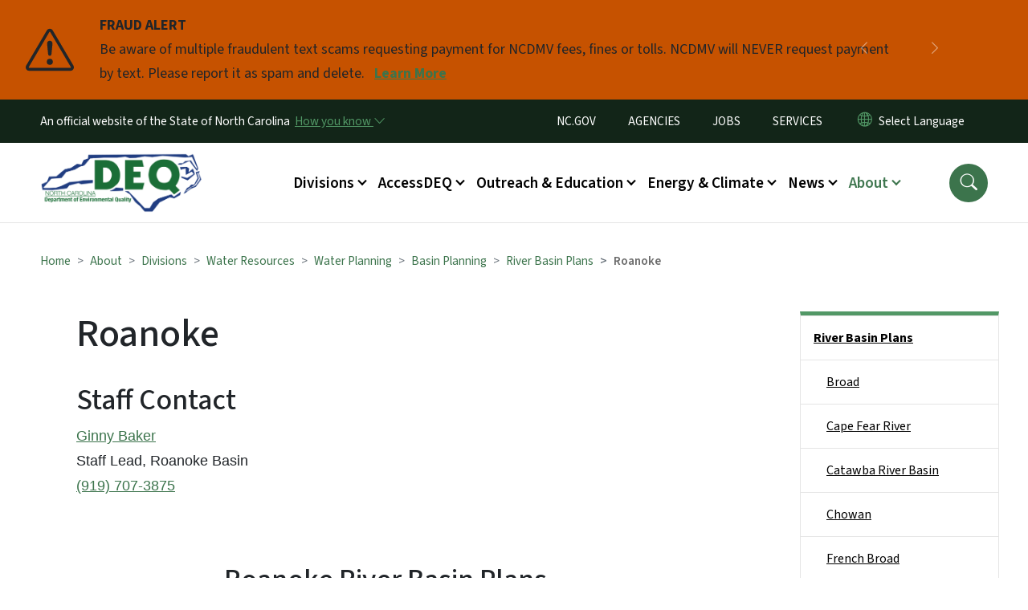

--- FILE ---
content_type: text/html; charset=UTF-8
request_url: https://www.deq.nc.gov/about/divisions/water-resources/water-planning/basin-planning/river-basin-plans/roanoke
body_size: 101966
content:

<!DOCTYPE html>
<html lang="en" dir="ltr" prefix="og: https://ogp.me/ns#">
  <head>
    <meta name="color-scheme" content="only light">
    <meta charset="utf-8" />
<script async src="https://www.googletagmanager.com/gtag/js?id=UA-4084161-1"></script>
<script>window.dataLayer = window.dataLayer || [];function gtag(){dataLayer.push(arguments)};gtag("js", new Date());gtag("set", "developer_id.dMDhkMT", true);gtag("config", "UA-4084161-1", {"groups":"default","anonymize_ip":true,"page_placeholder":"PLACEHOLDER_page_path","allow_ad_personalization_signals":false});(function(w,d,s,l,i){w[l]=w[l]||[];w[l].push({'gtm.start': 
new Date().getTime(),event:'gtm.js'});var f=d.getElementsByTagName(s)[0], 
j=d.createElement(s),dl=l!='dataLayer'?'&l='+l:'';j.async=true;j.src= 
'https://www.googletagmanager.com/gtm.js?id='+i+dl;f.parentNode.insertBefore(j,f); 
})(window,document,'script','dataLayer','GTM-N33D4M4');</script>
<meta name="description" content="Roanoke River Basin Plans" />
<link rel="canonical" href="https://www.deq.nc.gov/about/divisions/water-resources/water-planning/basin-planning/river-basin-plans/roanoke" />
<meta name="twitter:card" content="summary_large_image" />
<meta name="Generator" content="Drupal 10 (https://www.drupal.org)" />
<meta name="MobileOptimized" content="width" />
<meta name="HandheldFriendly" content="true" />
<meta name="viewport" content="width=device-width, initial-scale=1, shrink-to-fit=no" />
<meta http-equiv="x-ua-compatible" content="ie=edge" />
<link rel="icon" href="https://files.nc.gov/deq/FAVICON.png?VersionId=xRBsyAOxtvx0Q9TLN3ETIaKdsjhl2HsC" type="image/png" />

    <title>Roanoke | NC DEQ</title>
    <link rel="stylesheet" media="all" href="/sites/default/files/css/css_KG11SCqlDUZB1LPh18yxxHd-lF7YvZvMlxb4nYA2Xso.css?delta=0&amp;language=en&amp;theme=nc_barrio&amp;include=[base64]" />
<link rel="stylesheet" media="all" href="/sites/default/files/css/css_AQLnEg4QC32xtV-TEar4HnVUFtUwP9isx_VcqqR_Qwk.css?delta=1&amp;language=en&amp;theme=nc_barrio&amp;include=[base64]" />
<link rel="stylesheet" media="all" href="//cdn.jsdelivr.net/npm/bootstrap@5.1.3/dist/css/bootstrap.min.css" />
<link rel="stylesheet" media="print" href="/sites/default/files/css/css_ZULXIMnVmykb2yc5PeZT2bIJShKY3UuZTLSCtnFoCVI.css?delta=3&amp;language=en&amp;theme=nc_barrio&amp;include=[base64]" />
<link rel="stylesheet" media="all" href="/sites/default/files/css/css_d4OClWLENqCPKDjmH2tQZTSYs5xAkmUvQ-vIFKD_oC0.css?delta=4&amp;language=en&amp;theme=nc_barrio&amp;include=[base64]" />
<link rel="stylesheet" media="print" href="/sites/default/files/css/css_lWbdG8txY9VVW5RApAeMxV32p-hUuWX1XlKpARDbPbU.css?delta=5&amp;language=en&amp;theme=nc_barrio&amp;include=[base64]" />
<link rel="stylesheet" media="all" href="/sites/default/files/css/css_DbAPHqAZqn775gukkB5AAxD4ioyyopeKoCS5nVL7DI0.css?delta=6&amp;language=en&amp;theme=nc_barrio&amp;include=[base64]" />

    
  </head>
  <body class="layout-one-sidebar layout-sidebar-second has-featured-top page-node-6838 path-node node--type-site-page">
    <a href="#main-content" class="visually-hidden focusable skip-link">
      Skip to main content
    </a>
    
      <div class="dialog-off-canvas-main-canvas" data-off-canvas-main-canvas>
    <div id="page-wrapper">
  <div id="page">
    <header id="header" class="header" role="banner" aria-label="Site header">
                    <div class="highlighted container-fluid g-0">
          <div class="container-fluid section clearfix" role="alert">
              <div id="block-nc-barrio-ncalertsblock" class="block block-ncalert block-nc-alert-block">
  
    
      <div class="content">
      
    <div id="alerts" data-alerts-hash="879598111ce19c78edc609b0a39fef23" class="carousel slide alerts" data-bs-ride="false" data-bs-interval="10000" data-bs-touch="false">
    <div class="carousel-inner">
              <div class="carousel-item alert-item warning active" data-paths="">
          <div id="43d4377bdd75300b17f75dece6da7ca3" class="alert-box">
            <span class="alert-icon" aria-hidden="true">
              <svg xmlns="http://www.w3.org/2000/svg" width="60" height="60" fill="currentColor" class="bi bi-exclamation-triangle" viewBox="0 0 16 16">
              <path d="M7.938 2.016A.13.13 0 0 1 8.002 2a.13.13 0 0 1 .063.016.146.146 0 0 1 .054.057l6.857 11.667c.036.06.035.124.002.183a.163.163 0 0 1-.054.06.116.116 0 0 1-.066.017H1.146a.115.115 0 0 1-.066-.017.163.163 0 0 1-.054-.06.176.176 0 0 1 .002-.183L7.884 2.073a.147.147 0 0 1 .054-.057zm1.044-.45a1.13 1.13 0 0 0-1.96 0L.165 13.233c-.457.778.091 1.767.98 1.767h13.713c.889 0 1.438-.99.98-1.767L8.982 1.566z"/>
              <path d="M7.002 12a1 1 0 1 1 2 0 1 1 0 0 1-2 0zM7.1 5.995a.905.905 0 1 1 1.8 0l-.35 3.507a.552.552 0 0 1-1.1 0L7.1 5.995z"/>
              </svg>
            </span>
            <div class="message" role="alert">
              <strong class="alert-type">FRAUD ALERT</strong>
              <p>Be aware of multiple fraudulent text scams requesting payment for NCDMV fees, fines or tolls. NCDMV will NEVER request payment by text. Please report it as spam and delete.
                                  <a href="https://www.ncdot.gov/news/press-releases/Pages/2025/2025-06-03-ncdmv-scam-fraudulent-text-messages.aspx" class="alert-link" aria-label="Read More Be aware of multiple fraudulent text scams requesting payment for NCDMV fees, fines or tolls. NCDMV will NEVER request payment by text. Please report it as spam and delete.">
                                          Learn More
                                      </a>
                              </p>
            </div>
          </div>
        </div>
              <div class="carousel-item alert-item info" data-paths="">
          <div id="ba69f9984b4218224bbfb505c7a2b7e8" class="alert-box">
            <span class="alert-icon" aria-hidden="true">
              <svg xmlns="http://www.w3.org/2000/svg" width="60" height="60" fill="currentColor" class="bi bi-exclamation-triangle" viewBox="0 0 16 16">
              <path d="M7.938 2.016A.13.13 0 0 1 8.002 2a.13.13 0 0 1 .063.016.146.146 0 0 1 .054.057l6.857 11.667c.036.06.035.124.002.183a.163.163 0 0 1-.054.06.116.116 0 0 1-.066.017H1.146a.115.115 0 0 1-.066-.017.163.163 0 0 1-.054-.06.176.176 0 0 1 .002-.183L7.884 2.073a.147.147 0 0 1 .054-.057zm1.044-.45a1.13 1.13 0 0 0-1.96 0L.165 13.233c-.457.778.091 1.767.98 1.767h13.713c.889 0 1.438-.99.98-1.767L8.982 1.566z"/>
              <path d="M7.002 12a1 1 0 1 1 2 0 1 1 0 0 1-2 0zM7.1 5.995a.905.905 0 1 1 1.8 0l-.35 3.507a.552.552 0 0 1-1.1 0L7.1 5.995z"/>
              </svg>
            </span>
            <div class="message" role="alert">
              <strong class="alert-type">Laserfiche Maintenance</strong>
              <p>Laserfiche will be temporarily offline on Saturday, January 24, for scheduled firewall maintenance.
                              </p>
            </div>
          </div>
        </div>
                  <button class="carousel-control-prev" type="button" data-bs-target="#alerts" data-bs-slide="prev" aria-label="Previous">
        <i class="bi bi-chevron-left"></i>
        <span class="visually-hidden">Previous</span>
      </button>
      <button class="carousel-pause" type="button" data-bs-target="#alerts" data-bs-slide="pause" aria-label="Pause">
        <i class="bi bi-pause"></i>
        <span class="visually-hidden">Pause</span>
      </button>
      <button class="carousel-play" type="button" data-bs-target="#alerts" data-bs-slide="cycle" aria-label="Play">
        <i class="bi bi-play"></i>
        <span class="visually-hidden">Play</span>
      </button>
      <button class="carousel-control-next" type="button" data-bs-target="#alerts" data-bs-slide="next" aria-label="Next">
        <i class="bi bi-chevron-right"></i>
        <span class="visually-hidden">Next</span>
      </button>
    </div>
      </div>

    </div>
  </div>


          </div>
        </div>
                              <div class="navbar" id="navbar-top">
                          
              
              <div class="official-website">
                <span class="d-none d-sm-inline">An official website of the State of North Carolina</span>
                <span class="d-sm-none d-inline">An official website of NC</span>
                <button
                  type="button"
                  data-bs-toggle="collapse"
                  data-bs-target="#officialNC"
                  aria-label="How you know"
                  aria-expanded="false"
                  aria-controls="collapseExample"
                  class="how-you-know-btn">
                  <span class="d-none d-sm-inline">How you know <i class="bi-chevron-down"></i></span>
                  <span class="d-sm-none d-inline"><i class="bi bi-info-circle"></i></span>
                </button>
              </div>
              <div class="collapse official-website" id="officialNC">
                <div class="privacy-security">
                  <div class="p-2">
                    <i class="bi bi-info-circle h3 float-start pe-2"></i>
                    <p>State Government websites value user privacy. To learn more, <a href="https://www.nc.gov/privacy">view our full privacy policy</a>.</p>
                  </div>
                  <div class="p-2">
                    <i class="bi bi-lock h3 float-start pe-2"></i>
                    <p>Secure websites use HTTPS certificates. A lock icon or https:// means you’ve safely connected to the official website.</p>
                  </div>
                </div>
              </div>
                              <div class="form-inline navbar-form ml-auto">
                    <section class="row region region-top-header-form">
    <nav role="navigation" aria-labelledby="block-utilitymenu-menu" id="block-utilitymenu" class="block block-menu navigation menu--enterprise-nav-menu">
            
  <div class="visually-hidden" id="block-utilitymenu-menu">Utility Menu</div>
  

        
                  <ul class="clearfix nav" data-component-id="bootstrap_barrio:menu">
                    <li class="nav-item menu-item--collapsed">
                <a href="http://www.nc.gov/" class="nav-link nav-link-http--wwwncgov-">NC.GOV</a>
              </li>
                <li class="nav-item">
                <a href="http://www.nc.gov/agencies" class="nav-link nav-link-http--wwwncgov-agencies">AGENCIES</a>
              </li>
                <li class="nav-item">
                <a href="http://www.nc.gov/jobs" class="nav-link nav-link-http--wwwncgov-jobs">JOBS</a>
              </li>
                <li class="nav-item">
                <a href="http://www.nc.gov/services" class="nav-link nav-link-http--wwwncgov-services">SERVICES</a>
              </li>
        </ul>
  



  </nav>
<div id="block-gtranslate-2" class="block block-gtranslate block-gtranslate-block">
  
    
      <div class="content">
      
<div class="gtranslate_wrapper"></div><script>window.gtranslateSettings = {"switcher_horizontal_position":"inline","switcher_vertical_position":"inline","horizontal_position":"inline","vertical_position":"inline","float_switcher_open_direction":"bottom","switcher_open_direction":"bottom","default_language":"en","native_language_names":1,"detect_browser_language":0,"add_new_line":1,"select_language_label":"Select Language","flag_size":32,"flag_style":"2d","globe_size":60,"alt_flags":[],"wrapper_selector":".gtranslate_wrapper","url_structure":"none","custom_domains":null,"languages":["en","ar","zh-CN","fr","de","hi","ja","ko","pl","ru","es","id","vi","th","tr","ceb","gu","hmn","lo","mr","ne","so","te","my","uz","haw","sm"],"custom_css":""};</script><script>(function(){var js = document.createElement('script');js.setAttribute('src', 'https://cdn.gtranslate.net/widgets/latest/dropdown.js');js.setAttribute('data-gt-orig-url', '/about/divisions/water-resources/water-planning/basin-planning/river-basin-plans/roanoke');js.setAttribute('data-gt-orig-domain', 'www.deq.nc.gov');document.body.appendChild(js);})();</script>
    </div>
  </div>

  </section>

                </div>
                                      </div>
                <div class="navbar navbar-expand-xl" id="navbar-main">
                        <section class="nc_header region region-header">
          <a href="/" title="Home" rel="home" class="navbar-brand">
              <img src="https://files.nc.gov/deq/DEQLogo%282-color%29.png?VersionId=AYKehAq0DgKno2QboW0y.2ILkHNWIKmi" alt="Home" class="img-fluid d-inline-block align-top" />
                </a>
  
  </section>

                          <button class="navbar-toggler navbar-toggler-right collapsed" type="button" data-bs-toggle="collapse" data-bs-target="#CollapsingNavbar" aria-controls="CollapsingNavbar" aria-expanded="false" aria-label="Toggle navigation"><span class="navbar-toggler-icon"></span></button>
              <div class="collapse navbar-collapse justify-content-end" id="CollapsingNavbar">
                  <section class="main-menu-nav container-md  region region-primary-menu">
    <nav role="navigation" aria-label="Main Menu"  id="block-mainmenu-2" class="block block-menu navigation menu--main">
            
  <p class="visually-hidden" id="block-mainmenu-2-menu">Main menu</p>
  

        
              <ul class="clearfix navbar-nav">
    
    
          
      <li class="nav-item menu-item--expanded dropdown">
                          <a href="/about/divisions" class="nav-link dropdown-toggle nav-link--about-divisions" data-bs-toggle="dropdown" aria-expanded="false" aria-haspopup="true" role="button">Divisions</a>
                                                      <ul class="dropdown-menu dropdown-menu-lg-end">
    
                                            <li class="dropdown-item landing-page "><a href="/about/divisions" class="nav-link nav-link--about-divisions">Divisions</a></li>
    
          
      <li class="dropdown-item">
                          <a href="/about/divisions/air-quality" class="nav-link--about-divisions-air-quality" data-drupal-link-system-path="node/4388">Air Quality</a>
              </li>
          
      <li class="dropdown-item">
                          <a href="/about/divisions/coastal-management" class="nav-link--about-divisions-coastal-management">Coastal Management</a>
              </li>
          
      <li class="dropdown-item menu-item--collapsed">
                          <a href="/about/divisions/energy-mineral-land-resources" class="nav-link--about-divisions-energy-mineral-land-resources">Energy, Mineral, and Land Resources</a>
              </li>
          
      <li class="dropdown-item menu-item--collapsed">
                          <a href="/about/divisions/environmental-assistance-customer-service" class="nav-link--about-divisions-environmental-assistance-customer-service">Environmental Assistance and Customer Service</a>
              </li>
          
      <li class="dropdown-item">
                          <a href="/about/divisions/public-affairs" class="nav-link--about-divisions-public-affairs">Environmental Education and Public Affairs</a>
              </li>
          
      <li class="dropdown-item">
                          <a href="/about/divisions/marine-fisheries" class="nav-link--about-divisions-marine-fisheries" data-drupal-link-system-path="node/4401">Marine Fisheries</a>
              </li>
          
      <li class="dropdown-item">
                          <a href="/about/divisions/mitigation-services" class="nav-link--about-divisions-mitigation-services" data-drupal-link-system-path="node/4402">Mitigation Services</a>
              </li>
          
      <li class="dropdown-item">
                          <a href="/about/divisions/waste-management" class="nav-link--about-divisions-waste-management" data-drupal-link-system-path="node/4403">Waste Management</a>
              </li>
          
      <li class="dropdown-item">
                          <a href="/about/divisions/water-infrastructure" class="nav-link--about-divisions-water-infrastructure" data-drupal-link-system-path="node/4428">Water Infrastructure </a>
              </li>
          
      <li class="dropdown-item menu-item--collapsed">
                          <a href="/about/divisions/water-resources" class="nav-link--about-divisions-water-resources" data-drupal-link-system-path="node/4409">Water Resources</a>
              </li>
        </ul>
  
              </li>
          
      <li class="nav-item menu-item--expanded dropdown">
                          <a href="/accessdeq" class="nav-link dropdown-toggle nav-link--accessdeq" data-bs-toggle="dropdown" aria-expanded="false" aria-haspopup="true" role="button" data-drupal-link-system-path="node/12247">AccessDEQ</a>
                                                      <ul class="dropdown-menu dropdown-menu-lg-end">
    
                                            <li class="dropdown-item landing-page "><a href="/accessdeq" class="nav-link nav-link--accessdeq" data-drupal-link-system-path="node/12247">AccessDEQ</a></li>
    
          
      <li class="dropdown-item">
                          <a href="/accessdeq/permitting-transformation-program" class="nav-link--accessdeq-permitting-transformation-program" data-drupal-link-system-path="node/8767">Permitting Transformation Program</a>
              </li>
          
      <li class="dropdown-item">
                          <a href="/accessdeq/express-permitting" class="nav-link--accessdeq-express-permitting" data-drupal-link-system-path="node/6663">Express Permitting</a>
              </li>
          
      <li class="dropdown-item">
                          <a href="/accessdeq/deq-forms" class="nav-link--accessdeq-deq-forms" data-drupal-link-system-path="node/12331">DEQ Forms</a>
              </li>
          
      <li class="dropdown-item">
                          <a href="https://epay.deq.nc.gov/" class="nav-link-https--epaydeqncgov-">DEQ ePayments</a>
              </li>
          
      <li class="dropdown-item menu-item--collapsed">
                          <a href="/accessdeq/permit-assistance-and-guidance" class="nav-link--accessdeq-permit-assistance-and-guidance" data-drupal-link-system-path="node/4365">Permit Assistance and Guidance</a>
              </li>
          
      <li class="dropdown-item menu-item--collapsed">
                          <a href="/accessdeq/rules-regulations" class="nav-link--accessdeq-rules-regulations" data-drupal-link-system-path="node/4366">Rules &amp; Regulations</a>
              </li>
          
      <li class="dropdown-item menu-item--collapsed">
                          <a href="/accessdeq/requesting-public-records" class="nav-link--accessdeq-requesting-public-records" data-drupal-link-system-path="node/11495">Requesting Public Records</a>
              </li>
          
      <li class="dropdown-item menu-item--collapsed">
                          <a href="/accessdeq/enforcement" class="nav-link--accessdeq-enforcement" data-drupal-link-system-path="node/4367">Enforcement</a>
              </li>
          
      <li class="dropdown-item menu-item--collapsed">
                          <a href="/accessdeq/state-environmental-policy-act-sepa" class="nav-link--accessdeq-state-environmental-policy-act-sepa" data-drupal-link-system-path="node/7091">State Environmental Policy Act (SEPA)</a>
              </li>
          
      <li class="dropdown-item">
                          <a href="/accessdeq/environmental-application-tracker" class="nav-link--accessdeq-environmental-application-tracker" data-drupal-link-system-path="node/9143">Environmental Application Tracker</a>
              </li>
          
      <li class="dropdown-item">
                          <a href="/accessdeq/title-vi-compliance" class="nav-link--accessdeq-title-vi-compliance" data-drupal-link-system-path="node/8392">Title VI Compliance</a>
              </li>
        </ul>
  
              </li>
          
      <li class="nav-item menu-item--expanded dropdown">
                          <a href="/outreach-and-education" class="nav-link dropdown-toggle nav-link--outreach-and-education" data-bs-toggle="dropdown" aria-expanded="false" aria-haspopup="true" role="button" data-drupal-link-system-path="node/4359">Outreach &amp; Education</a>
                                                      <ul class="dropdown-menu dropdown-menu-lg-end">
    
                                            <li class="dropdown-item landing-page "><a href="/outreach-and-education" class="nav-link nav-link--outreach-and-education" data-drupal-link-system-path="node/4359">Outreach &amp; Education</a></li>
    
          
      <li class="dropdown-item menu-item--collapsed">
                          <a href="/outreach-education/community-engagement" class="nav-link--outreach-education-community-engagement" data-drupal-link-system-path="node/11220">Community Engagement</a>
              </li>
          
      <li class="dropdown-item">
                          <a href="https://www.eenorthcarolina.org/" class="nav-link-https--wwweenorthcarolinaorg-">N.C. Environmental Education</a>
              </li>
          
      <li class="dropdown-item menu-item--collapsed">
                          <a href="/outreach-education/educator-resources" class="nav-link--outreach-education-educator-resources" data-drupal-link-system-path="node/4368">Educator Resources</a>
              </li>
          
      <li class="dropdown-item">
                          <a href="/outreach-education/recognition-programs" class="nav-link--outreach-education-recognition-programs" data-drupal-link-system-path="node/4369">Recognition Programs</a>
              </li>
          
      <li class="dropdown-item">
                          <a href="/outreach-education/public-involvement-programs" class="nav-link--outreach-education-public-involvement-programs" data-drupal-link-system-path="node/4416">Public Involvement Programs</a>
              </li>
          
      <li class="dropdown-item">
                          <a href="/outreach-education/training" class="nav-link--outreach-education-training" data-drupal-link-system-path="node/4370">Training</a>
              </li>
          
      <li class="dropdown-item">
                          <a href="/outreach-education/recreation" class="nav-link--outreach-education-recreation" data-drupal-link-system-path="node/4371">Recreation</a>
              </li>
          
      <li class="dropdown-item">
                          <a href="/outreach-education/research" class="nav-link--outreach-education-research" data-drupal-link-system-path="node/4360">Research</a>
              </li>
          
      <li class="dropdown-item">
                          <a href="/conservation" class="nav-link--conservation" data-drupal-link-system-path="node/4361">Conservation</a>
              </li>
        </ul>
  
              </li>
          
      <li class="nav-item menu-item--expanded dropdown">
                          <a href="/energy-and-climate" class="nav-link dropdown-toggle nav-link--energy-and-climate" data-bs-toggle="dropdown" aria-expanded="false" aria-haspopup="true" role="button" data-drupal-link-system-path="node/4432">Energy &amp; Climate</a>
                                                      <ul class="dropdown-menu dropdown-menu-lg-end">
    
                                            <li class="dropdown-item landing-page "><a href="/energy-and-climate" class="nav-link nav-link--energy-and-climate" data-drupal-link-system-path="node/4432">Energy &amp; Climate</a></li>
    
          
      <li class="dropdown-item menu-item--collapsed">
                          <a href="/energy-climate/oil-and-gas-program" class="nav-link--energy-climate-oil-and-gas-program" data-drupal-link-system-path="node/8095">Oil and Gas Program</a>
              </li>
          
      <li class="dropdown-item menu-item--collapsed">
                          <a href="/energy-climate/state-energy-office" class="nav-link--energy-climate-state-energy-office" data-drupal-link-system-path="node/4419">State Energy Office</a>
              </li>
          
      <li class="dropdown-item menu-item--collapsed">
                          <a href="/energy-climate/resiliency" class="nav-link--energy-climate-resiliency" data-drupal-link-system-path="node/4431">State Resilience Office</a>
              </li>
          
      <li class="dropdown-item menu-item--collapsed">
                          <a href="/energy-climate/climate-change" class="nav-link--energy-climate-climate-change" data-drupal-link-system-path="node/4427">Climate Change</a>
              </li>
          
      <li class="dropdown-item menu-item--collapsed">
                          <a href="/energy-climate/flood-resiliency-blueprint" class="nav-link--energy-climate-flood-resiliency-blueprint" data-drupal-link-system-path="node/13321">Flood Resiliency Blueprint</a>
              </li>
          
      <li class="dropdown-item">
                          <a href="/energy-climate/national-oil-and-gas-leasing-plan-and-seismic-testing" class="nav-link--energy-climate-national-oil-and-gas-leasing-plan-and-seismic-testing" data-drupal-link-system-path="node/8993">National Oil and Gas Leasing Plan and Seismic Testing</a>
              </li>
          
      <li class="dropdown-item">
                          <a href="/energy-climate/offshore-wind-development" class="nav-link--energy-climate-offshore-wind-development" data-drupal-link-system-path="node/9380">Offshore Wind Development</a>
              </li>
        </ul>
  
              </li>
          
      <li class="nav-item menu-item--expanded dropdown">
                          <a href="/news" class="nav-link dropdown-toggle nav-link--news" data-bs-toggle="dropdown" aria-expanded="false" aria-haspopup="true" role="button" data-drupal-link-system-path="node/4362">News</a>
                                                      <ul class="dropdown-menu dropdown-menu-lg-end">
    
                                            <li class="dropdown-item landing-page "><a href="/news" class="nav-link nav-link--news" data-drupal-link-system-path="node/4362">News</a></li>
    
          
      <li class="dropdown-item">
                          <a href="/news/press-release" class="nav-link--news-press-release" data-drupal-link-system-path="news/press-release">Press Releases</a>
              </li>
          
      <li class="dropdown-item">
                          <a href="/about/divisions/environmental-education-public-affairs/contacts-media" class="nav-link--about-divisions-environmental-education-public-affairs-contacts-media">Public Information Contacts</a>
              </li>
          
      <li class="dropdown-item">
                          <a href="/public-notices-hearings" class="nav-link--public-notices-hearings" data-drupal-link-system-path="public-notices-hearings">Public Notices &amp; Comment Periods</a>
              </li>
          
      <li class="dropdown-item">
                          <a href="/news/events" class="nav-link--news-events" data-drupal-link-system-path="news/events">Events</a>
              </li>
          
      <li class="dropdown-item menu-item--collapsed">
                          <a href="/news/grants" class="nav-link--news-grants" data-drupal-link-system-path="node/11252">Grants</a>
              </li>
          
      <li class="dropdown-item menu-item--collapsed">
                          <a href="/news/federal-investments-clean-energy-climate-and-water-infrastructure" class="nav-link--news-federal-investments-clean-energy-climate-and-water-infrastructure" data-drupal-link-system-path="node/12295">Federal Investments in Clean Energy, Climate, and Water Infrastructure</a>
              </li>
          
      <li class="dropdown-item menu-item--collapsed">
                          <a href="/news/key-issues" class="nav-link--news-key-issues" data-drupal-link-system-path="node/4374">Key Issues</a>
              </li>
          
      <li class="dropdown-item">
                          <a href="/news/environmentally-speaking" class="nav-link--news-environmentally-speaking" data-drupal-link-system-path="news/environmentally-speaking">Environmentally Speaking Blog</a>
              </li>
          
      <li class="dropdown-item">
                          <a href="/news/legislative-reports" class="nav-link--news-legislative-reports" data-drupal-link-system-path="news/legislative-reports">Legislative Reports</a>
              </li>
          
      <li class="dropdown-item">
                          <a href="/news/deq-dashboard" class="nav-link--news-deq-dashboard" data-drupal-link-system-path="node/4434">DEQ Dashboard</a>
              </li>
        </ul>
  
              </li>
          
      <li class="nav-item menu-item--expanded active dropdown">
                          <a href="/about-deq" class="nav-link active dropdown-toggle nav-link--about-deq" data-bs-toggle="dropdown" aria-expanded="false" aria-haspopup="true" role="button" data-drupal-link-system-path="node/4363">About</a>
                                                      <ul class="dropdown-menu dropdown-menu-lg-end">
    
                                            <li class="dropdown-item landing-page "><a href="/about-deq" class="nav-link nav-link--about-deq" data-drupal-link-system-path="node/4363">About</a></li>
    
          
      <li class="dropdown-item">
                          <a href="/about/history-of-deq" class="nav-link--about-history-of-deq" data-drupal-link-system-path="node/7188">Our Mission</a>
              </li>
          
      <li class="dropdown-item menu-item--collapsed">
                          <a href="/about/leadership" class="nav-link--about-leadership" data-drupal-link-system-path="node/4417">Leadership</a>
              </li>
          
      <li class="dropdown-item menu-item--collapsed">
                          <a href="/about/boards-and-commissions" class="nav-link--about-boards-and-commissions" data-drupal-link-system-path="node/8012">Boards and Commissions</a>
              </li>
          
      <li class="dropdown-item menu-item--collapsed active">
                          <a href="/about/ncdeq-divisions" class="active nav-link--about-ncdeq-divisions" data-drupal-link-system-path="node/4375">Divisions</a>
              </li>
          
      <li class="dropdown-item menu-item--collapsed">
                          <a href="/about/green-square" class="nav-link--about-green-square" data-drupal-link-system-path="node/4411">Green Square</a>
              </li>
          
      <li class="dropdown-item menu-item--collapsed">
                          <a href="/about/contact-deq" class="nav-link--about-contact-deq" data-drupal-link-system-path="node/4364">Contact</a>
              </li>
          
      <li class="dropdown-item">
                          <a href="/about/work-deq" class="nav-link--about-work-deq" data-drupal-link-system-path="node/10240">Work at DEQ</a>
              </li>
          
      <li class="dropdown-item menu-item--collapsed">
                          <a href="/about/deq-en-espanol" class="nav-link--about-deq-en-espanol" data-drupal-link-system-path="node/4439">DEQ en Español</a>
              </li>
        </ul>
  
              </li>
        </ul>
  


  </nav>
<nav role="navigation" aria-labelledby="block-utilitymenu-2-menu" id="block-utilitymenu-2" class="block block-menu navigation menu--enterprise-nav-menu">
            
  <h2 class="visually-hidden" id="block-utilitymenu-2-menu">Utility Menu</h2>
  

        
                  <ul class="clearfix nav" data-component-id="bootstrap_barrio:menu">
                    <li class="nav-item menu-item--collapsed">
                <a href="http://www.nc.gov/" class="nav-link nav-link-http--wwwncgov-">NC.GOV</a>
              </li>
                <li class="nav-item">
                <a href="http://www.nc.gov/agencies" class="nav-link nav-link-http--wwwncgov-agencies">AGENCIES</a>
              </li>
                <li class="nav-item">
                <a href="http://www.nc.gov/jobs" class="nav-link nav-link-http--wwwncgov-jobs">JOBS</a>
              </li>
                <li class="nav-item">
                <a href="http://www.nc.gov/services" class="nav-link nav-link-http--wwwncgov-services">SERVICES</a>
              </li>
        </ul>
  



  </nav>

  </section>

                  <div class="form-inline navbar-form justify-content-end">
                    
                    <div id="search-icon" tabindex="0" role="button" aria-pressed="false" aria-label="Search"><i class="bi bi-search"></i></div>
                  </div>
              </div>
                                            </div>
          </header>
                  <div class="featured-top">
          <aside class="featured-top__inner section container-fluid clearfix" role="complementary">
              <section class="container-fluid region region-featured-top">
    <div id="block-ncsearchblock" class="block block-ncsearch block-nc-search-block">
  
    
      <div class="content">
      
<form class="nc-search-block-form" data-drupal-selector="nc-search-block-form" action="/search/ncdeq" method="get" id="nc-search-block-form" accept-charset="UTF-8">
  




        
  <div class="js-form-item js-form-type-search form-type-search js-form-item-keys form-item-keys form-no-label mb-3">
          <label for="edit-keys" class="visually-hidden">Search</label>
                    <input title="Enter the terms you wish to search for." data-drupal-selector="edit-keys" data-msg-maxlength="Search field has a maximum length of 128." type="search" id="edit-keys" name="keys" value="" size="15" maxlength="128" class="form-search form-control" />

                      </div>
<div data-drupal-selector="edit-actions" class="form-actions js-form-wrapper form-wrapper mb-3" id="edit-actions"><input id="search-button" aria-label="search" role="search" data-drupal-selector="edit-submit" type="submit" value="Search" class="button js-form-submit form-submit btn btn-primary form-control" />
</div>

</form>

    </div>
  </div>
<div class="views-element-container block block-views block-views-blocksite-page-hero-image-block-1" id="block-views-block-site-page-hero-image-block-1">
  
    
      <div class="content">
      <div><div class="view view-site-page-hero-image view-id-site_page_hero_image view-display-id-block_1 js-view-dom-id-f600b2ff6b43921fc7985b6fdac3b0dd6fdfc2cacd23120a4cff45cf55275c11">
  
    
      
      <div class="view-content row">
          <div>
    <div class="views-field views-field-field-main-image"><div class="field-content"></div></div>
  </div>

    </div>
  
          </div>
</div>

    </div>
  </div>

  </section>

                      </aside>
        </div>
              <div id="main-wrapper" class="layout-main-wrapper clearfix">
              <div id="main" class="container-fluid ">
                                          <div id="block-breadcrumbs" class="block block-system block-system-breadcrumb-block">
  
    
      <div class="content">
      
  <nav role="navigation" aria-label="breadcrumb" style="">
  <ol class="breadcrumb">
            <li class="breadcrumb-item">
        <a href="/">Home</a>
      </li>
                <li class="breadcrumb-item">
        <a href="/about/divisions/water-resources">Water Resources</a>
      </li>
                <li class="breadcrumb-item">
        <a href="/about/divisions/water-resources/water-planning/basin-planning/river-basin-plans">River Basin Plans</a>
      </li>
        </ol>
</nav>


    </div>
  </div>


          <div class="row row-offcanvas row-offcanvas-left clearfix">
            <main class="main-content col order-first" id="content" role="main">
              <section class="section">
                <a id="main-content" tabindex="-1"></a>
                  <div data-drupal-messages-fallback class="hidden"></div>

<article class="node node--type-site-page node--view-mode-full clearfix">
  <header>
    
          <h1 class="node__title"><span class="field field--name-title field--type-string field--label-hidden">Roanoke</span>
</h1>
        
      </header>
  <div class="node__content clearfix">
          
      <div class="field field--name-field-child-paragraph field--type-entity-reference-revisions field--label-hidden field__items">
              <div class="field__item">  <div  data-component-id="nc_barrio:text" class="paragraph paragraph--type--text paragraph--view-mode--default limit-text-width">
      
            <div class="clearfix text-formatted field field--name-field-editor field--type-text-long field--label-hidden field__item"><h2>Staff Contact</h2><p><a style="-webkit-text-stroke-width:0px;background-color:rgb(255, 255, 255);box-sizing:border-box;color:rgb(60, 116, 76);font-family:&quot;Source Sans Pro&quot;, sans-serif;font-size:18px;font-style:normal;font-variant-caps:normal;font-variant-ligatures:normal;font-weight:400;letter-spacing:normal;orphans:2;text-align:start;text-decoration:underline;text-indent:0px;text-transform:none;white-space:normal;widows:2;word-spacing:0px;" href="mailto:virginia.baker@ncdenr.gov">Ginny Baker</a><br><span style="-webkit-text-stroke-width:0px;background-color:rgb(255, 255, 255);color:rgb(33, 37, 41);display:inline !important;float:none;font-family:&quot;Source Sans Pro&quot;, sans-serif;font-size:18px;font-style:normal;font-variant-caps:normal;font-variant-ligatures:normal;font-weight:400;letter-spacing:normal;orphans:2;text-align:start;text-decoration-color:initial;text-decoration-style:initial;text-decoration-thickness:initial;text-indent:0px;text-transform:none;white-space:normal;widows:2;word-spacing:0px;">Staff Lead, Roanoke Basin</span><br><a style="-webkit-text-stroke-width:0px;background-color:rgb(255, 255, 255);box-sizing:border-box;color:rgb(60, 116, 76);font-family:&quot;Source Sans Pro&quot;, sans-serif;font-size:18px;font-style:normal;font-variant-caps:normal;font-variant-ligatures:normal;font-weight:400;letter-spacing:normal;orphans:2;text-align:start;text-decoration:underline;text-indent:0px;text-transform:none;white-space:normal;widows:2;word-spacing:0px;" href="tel:+1-919-707-3875">(919) 707-3875</a></p></div>
      
  </div>
</div>
              <div class="field__item">  <div class="paragraph paragraph--type--tabs-accordion paragraph--view-mode--default">
    <section class="paragraphs-item-tabs-accordion pad-medium band " about="" typeof="">
            <header class="band-header wrapper layout-container">
            <h2 class="section-title">Roanoke River Basin Plans</h2>

        </header>
        <section class="content band-content">
        <div class="accordion" id="nc-tab-accordion-4031">
            <ul class="nav nav-tabs nc-tabs  d-none" role="tablist"><li class="nav-item" role="presentation"><button class="nav-link tab-button" role="tab" data-bs-toggle="tab" data-bs-target="#Tab-2012RoanokeBasinPlan-4032" aria-controls="2012RoanokeBasinPlan-4032" aria-selected="false" id="Tab4032">2012 Roanoke Basin Plan</button>
</li>
<li class="nav-item" role="presentation"><button class="nav-link tab-button" role="tab" data-bs-toggle="tab" data-bs-target="#Tab-2006RoanokeBasinPlan-4033" aria-controls="2006RoanokeBasinPlan-4033" aria-selected="false" id="Tab4033">2006 Roanoke Basin Plan</button>
</li>
<li class="nav-item" role="presentation"><button class="nav-link tab-button" role="tab" data-bs-toggle="tab" data-bs-target="#Tab-2001RoanokeBasinPlan-4034" aria-controls="2001RoanokeBasinPlan-4034" aria-selected="false" id="Tab4034">2001 Roanoke Basin Plan </button>
</li>
<li class="nav-item" role="presentation"><button class="nav-link tab-button" role="tab" data-bs-toggle="tab" data-bs-target="#Tab-1996RoanokeBasinPlan-9318" aria-controls="1996RoanokeBasinPlan-9318" aria-selected="false" id="Tab9318">1996 Roanoke Basin Plan </button>
</li>
</ul>

            
  <div class="field field--name-field-tab field--type-entity-reference-revisions field--label-above">
    <div class="field__label">Tab/Accordion Items</div>
          <div class='tab-content'>
                  <h3 class="accordion-header " id="2012RoanokeBasinPlan-4032" itemprop="name">
<button class="accordion-button collapsed" type="button" data-bs-toggle="collapse" data-bs-target="#Tab-2012RoanokeBasinPlan-4032" aria-expanded="false">
  2012 Roanoke Basin Plan
</button>
</h3>
<div id="Tab-2012RoanokeBasinPlan-4032"  data-component-id="nc_barrio:tabs_accordion_item" class="accordion-collapse collapse  limit-text-width no-aside" data-bs-parent="#nc-tab-accordion-4031" tabindex="-1" aria-labelledby="2012RoanokeBasinPlan-4032">
  <div class="accordion-body">    
    
            <div class="clearfix text-formatted field field--name-field-tab-content field--type-text-long field--label-hidden field__item"><h3>2012 Roanoke River Basinwide Water Quality Plan</h3>

<p><a href="/water-quality/planning/bpu/hiwassee/hiwassee-plans/2012-plan/roanoke-plan-2011/download" target="_blank">Entire Document</a></p>

<h3>Plan By Chapter</h3>

<ul>
	<li><strong><a href="https://edocs.deq.nc.gov/WaterResources/DocView.aspx?dbid=0&amp;id=2711971" target="_blank" title="Executive Summary">Executive Summary</a></strong></li>
</ul>

<h4>Water Quality Data &amp; Information by 8-Digit HUC Subbasin (Appendices included at end of each chapter)</h4>

<ul>
	<li><a href="/water-quality/planning/bpu/hiwassee/hiwassee-plans/2012-plan/chapter-1-03010103/download" target="_blank"><strong>Chapter 1:</strong>&nbsp;Upper Dan River Subbasin (03010103)</a></li>
	<li><a href="/water-quality/planning/bpu/hiwassee/hiwassee-plans/2012-plan/chapter-2-03010104/download" target="_blank">&nbsp;<strong>Chapter 2:</strong>&nbsp;Lower Dan River Subbasin (03010104)</a></li>
	<li>&nbsp;<a href="/water-quality/planning/bpu/hiwassee/hiwassee-plans/2012-plan/chapter-3-03010102/download" target="_blank"><strong>Chapter 3:</strong>&nbsp;Middle Roanoke River Subbasin (03010102)</a>&nbsp;</li>
	<li><a href="/water-quality/planning/bpu/hiwassee/hiwassee-plans/2012-plan/chapter-4-03010106/download" target="_blank"><strong>Chapter 4:</strong>&nbsp;Roanoke Rapids River Subbasin (03010106)</a></li>
	<li><a href="/water-quality/planning/bpu/hiwassee/hiwassee-plans/2012-plan/chapter-5-03010107/download" target="_blank">&nbsp;<strong>Chapter 5:</strong>&nbsp;Lower Roanoke River Subbasin (03010107)</a></li>
</ul>

<h4>General Basin Information Chapters</h4>

<ul>
	<li><a href="/water-quality/planning/bpu/hiwassee/hiwassee-plans/2012-plan/chapter-6-vip-and-li-roa/download" target="_blank"><strong>Chapter 6:</strong>&nbsp;Voluntary Incentive Programs &amp; Local Initiatives&nbsp;in the Roanoke River Basin</a></li>
	<li><a href="/water-quality/planning/bpu/hiwassee/hiwassee-plans/2012-plan/chapter-7-onrp-roa/download" target="_blank"><strong>Chapter 7:</strong>&nbsp;Other Natural Resource Programs&nbsp;in the Roanoke River Basin</a></li>
	<li><a href="/water-quality/planning/bpu/hiwassee/hiwassee-plans/2012-plan/chapter-8-use-support-roa/download" target="_blank"><strong>Chapter 8:</strong>&nbsp;Use Support &amp; Methodology&nbsp;in the Roanoke River Basin</a></li>
</ul>

<h4>Appendices At The End Of Each Subbasin Chapter Include</h4>

<ul>
	<li>Appendix A: 2010 Use Support Ratings for the Basin</li>
	<li>Appendix B: Biological Sampling Data Sheets (Benthic Macroinvertebrates &amp; Fish Community)</li>
	<li>Appendix C: Ambient Station Summary Sheets</li>
	<li>Appendix D: Maps</li>
</ul>
</div>
      
      </div></div>


              <h3 class="accordion-header " id="2006RoanokeBasinPlan-4033" itemprop="name">
<button class="accordion-button collapsed" type="button" data-bs-toggle="collapse" data-bs-target="#Tab-2006RoanokeBasinPlan-4033" aria-expanded="false">
  2006 Roanoke Basin Plan
</button>
</h3>
<div id="Tab-2006RoanokeBasinPlan-4033"  data-component-id="nc_barrio:tabs_accordion_item" class="accordion-collapse collapse  limit-text-width no-aside" data-bs-parent="#nc-tab-accordion-4031" tabindex="-1" aria-labelledby="2006RoanokeBasinPlan-4033">
  <div class="accordion-body">    
    
            <div class="clearfix text-formatted field field--name-field-tab-content field--type-text-long field--label-hidden field__item"><h3>2006 Roanoke River Basinwide Water Quality Plan</h3>

<p><a href="https://edocs.deq.nc.gov/WaterResources/DocView.aspx?dbid=0&amp;id=2711963" target="_blank" title="FINAL ROA Plan 2006">Entire Document</a></p>

<h4>Plan By Chapter</h4>

<ul>
	<li><a href="https://edocs.deq.nc.gov/WaterResources/DocView.aspx?dbid=0&amp;id=2711949" title="Cover page and Table of Contents">Table of Contents</a></li>
	<li><a href="https://edocs.deq.nc.gov/WaterResources/DocView.aspx?dbid=0&amp;id=2711950" target="_blank" title="Executive Summary">Executive Summary</a></li>
	<li><a href="https://edocs.deq.nc.gov/WaterResources/DocView.aspx?dbid=0&amp;id=2711951" target="_blank" title="Introduction">Introduction</a></li>
</ul>

<h4>Water Quality Data &amp; Information by Subbasin</h4>

<ul>
	<li><a href="https://edocs.deq.nc.gov/WaterResources/DocView.aspx?dbid=0&amp;id=2711953" target="_blank" title="Chapter 1">Chapter 1 - Roanoke River Subbasin 03-02-01</a></li>
	<li><a href="https://edocs.deq.nc.gov/WaterResources/DocView.aspx?dbid=0&amp;id=2711955" target="_blank" title="Chapter 2">Chapter 2 - Roanoke River Subbasin 03-02-02</a></li>
	<li><a href="https://edocs.deq.nc.gov/WaterResources/DocView.aspx?dbid=0&amp;id=2711956" target="_blank" title="Chapter 3">Chapter 3 - Roanoke River Subbasin 03-02-03</a></li>
	<li><a href="https://edocs.deq.nc.gov/WaterResources/DocView.aspx?dbid=0&amp;id=2711957" target="_blank" title="Chapter 4">Chapter 4 - Roanoke River Subbasin 03-02-04</a></li>
	<li><a href="https://edocs.deq.nc.gov/WaterResources/DocView.aspx?dbid=0&amp;id=2711958" target="_blank" title="Chapter 5">Chapter 5 - Roanoke River Subbasin 03-02-05</a></li>
	<li><a href="https://edocs.deq.nc.gov/WaterResources/DocView.aspx?dbid=0&amp;id=2711959" target="_blank" title="Chapter 6">Chapter 6 - Roanoke River Subbasin 03-02-06</a></li>
	<li><a href="https://edocs.deq.nc.gov/WaterResources/DocView.aspx?dbid=0&amp;id=2711960" target="_blank" title="Chapter 7">Chapter 7 - Roanoke River Subbasin 03-02-07</a></li>
	<li><a href="https://edocs.deq.nc.gov/WaterResources/DocView.aspx?dbid=0&amp;id=2711961" target="_blank" title="Chapter 8">Chapter 8 - Roanoke River Subbasin 03-02-08</a></li>
	<li><a href="https://edocs.deq.nc.gov/WaterResources/DocView.aspx?dbid=0&amp;id=2711962" target="_blank" title="Chapter 9">Chapter 9 - Roanoke River Subbasin 03-02-09</a></li>
	<li><a href="https://edocs.deq.nc.gov/WaterResources/DocView.aspx?dbid=0&amp;id=2711954" target="_blank" title="Chapter 10">Chapter 10 - Roanoke River Subbasin 03-02-10</a></li>
</ul>

<h4>General Basin Information</h4>

<ul>
	<li><a href="https://edocs.deq.nc.gov/WaterResources/DocView.aspx?dbid=0&amp;id=2711938" target="_blank" title="Chapter 11">Chapter 11 - North Carolina Water Quality Standards and Classifications</a></li>
	<li><a href="https://edocs.deq.nc.gov/WaterResources/DocView.aspx?dbid=0&amp;id=2711939" target="_blank" title="Chapter 12">Chapter 12 - Population Growth, Land Cover Changes and Water Quality</a></li>
	<li><a href="https://edocs.deq.nc.gov/WaterResources/DocView.aspx?dbid=0&amp;id=2711940" target="_blank" title="Chapter 13">Chapter 13 - Water Quality Stressors</a></li>
	<li><a href="https://edocs.deq.nc.gov/WaterResources/DocView.aspx?dbid=0&amp;id=2711941" target="_blank" title="Chapter 14">Chapter 14 - Wastewater and Stormwater Programs</a></li>
	<li><a href="https://edocs.deq.nc.gov/WaterResources/DocView.aspx?dbid=0&amp;id=2711942" target="_blank" title="Chapter 15">Chapter 15 - TMDLs in the Roanoke River Basin</a></li>
	<li><a href="https://edocs.deq.nc.gov/WaterResources/DocView.aspx?dbid=0&amp;id=2711943" target="_blank" title="Chapter 16">Chapter 16 - Agriculture and Water Quality</a></li>
	<li><a href="https://edocs.deq.nc.gov/WaterResources/DocView.aspx?dbid=0&amp;id=2711944" target="_blank" title="Chapter 17">Chapter 17 - Forestry in the Roanoke River Basin</a></li>
	<li><a href="https://edocs.deq.nc.gov/WaterResources/DocView.aspx?dbid=0&amp;id=2711945" target="_blank" title="Chapter 18">Chapter 18 - Water Resources</a></li>
	<li><a href="https://edocs.deq.nc.gov/WaterResources/DocView.aspx?dbid=0&amp;id=2711946" target="_blank" title="Chapter 19">Chapter 19 - Natural Resources</a></li>
	<li><a href="https://edocs.deq.nc.gov/WaterResources/DocView.aspx?dbid=0&amp;id=2711947" target="_blank" title="Chapter 20">Chapter 20 - Water Quality Initiatives</a></li>
</ul>

<h4><a href="https://edocs.deq.nc.gov/WaterResources/DocView.aspx?dbid=0&amp;id=2711964" target="_blank" title="References">References</a></h4>

<h4>Appendices</h4>

<ul>
	<li><a href="https://edocs.deq.nc.gov/WaterResources/DocView.aspx?dbid=0&amp;id=2711927" target="_blank" title="Appendix I Population">Appendix I - Population and Growth Trends in the Roanoke River Basin</a></li>
	<li><a href="https://edocs.deq.nc.gov/WaterResources/DocView.aspx?dbid=0&amp;id=2711928" target="_blank" title="Appendix II Local Government">Appendix II - Local Governments and Planning &nbsp; Jurisdictions in the Roanoke River Basin</a>&nbsp;</li>
	<li><a href="https://edocs.deq.nc.gov/WaterResources/DocView.aspx?dbid=0&amp;id=2711929" target="_blank" title="Appendix III Land Cover">Appendix III - Land Cover in the Roanoke River Basin</a></li>
	<li><a href="https://edocs.deq.nc.gov/WaterResources/DocView.aspx?dbid=0&amp;id=2711930" target="_blank" title="Appendix IV Monitoring">Appendix IV - DWQ Water Quality Monitoring Programs in the Roanoke River Basin</a></li>
	<li><a href="https://edocs.deq.nc.gov/WaterResources/DocView.aspx?dbid=0&amp;id=2711932" target="_blank" title="Appendix V Other Data">Appendix V - Other Water Quality Data in the Roanoke River Basin</a></li>
	<li><a href="https://edocs.deq.nc.gov/WaterResources/DocView.aspx?dbid=0&amp;id=2711933" target="_blank" title="Appendix VI Permits">Appendix VI - NPDES Discharges and General Stormwater Permits</a></li>
	<li><a href="https://edocs.deq.nc.gov/WaterResources/DocView.aspx?dbid=0&amp;id=2711934" target="_blank" title="Appendix VII 303d List">Appendix VII - 303(d) Listing and Reporting Methodology</a></li>
	<li><a href="https://edocs.deq.nc.gov/WaterResources/DocView.aspx?dbid=0&amp;id=2711935" target="_blank" title="Appendix VIII NPS Contacts">Appendix VIII - Roanoke River Basin Nonpoint Source Program Description and Contacts</a></li>
	<li><a href="https://edocs.deq.nc.gov/WaterResources/DocView.aspx?dbid=0&amp;id=2711931" target="_blank" title="Appendix IX Use Support Methodology">Appendix IX - Use Support Methodology and Use Support Ratings</a></li>
	<li><a href="https://edocs.deq.nc.gov/WaterResources/DocView.aspx?dbid=0&amp;id=2711936" target="_blank" title="Appendix X Glossary">Appendix X - Glossary of Terms and Acronyms</a></li>
</ul>
</div>
      
      </div></div>


              <h3 class="accordion-header " id="2001RoanokeBasinPlan-4034" itemprop="name">
<button class="accordion-button collapsed" type="button" data-bs-toggle="collapse" data-bs-target="#Tab-2001RoanokeBasinPlan-4034" aria-expanded="false">
  2001 Roanoke Basin Plan 
</button>
</h3>
<div id="Tab-2001RoanokeBasinPlan-4034"  data-component-id="nc_barrio:tabs_accordion_item" class="accordion-collapse collapse  limit-text-width no-aside" data-bs-parent="#nc-tab-accordion-4031" tabindex="-1" aria-labelledby="2001RoanokeBasinPlan-4034">
  <div class="accordion-body">    
    
            <div class="clearfix text-formatted field field--name-field-tab-content field--type-text-long field--label-hidden field__item"><h3>2001 Roanoke River Basinwide Water Quality Plan</h3>

<p><a href="/water-quality/planning/bpu/white-oak/white-oak-plans/2001-plan/roa-2001-final-plan-print-job/download" target="_blank">Entire Plan</a></p>

<h4>Plan By Chapter&nbsp;</h4>

<ul>
	<li><a href="/water-quality/planning/bpu/white-oak/white-oak-plans/2001-plan/2001-roanoke-1table-contents/download" target="_blank">Table of Content</a></li>
	<li><a href="/water-quality/planning/bpu/white-oak/white-oak-plans/2001-plan/2001-roanoke-executive-summary/download" target="_blank">Executive Summary</a></li>
</ul>

<h4>Section A: General Basin Information</h4>

<ul>
	<li><a href="/water-quality/planning/bpu/white-oak/white-oak-plans/2001-plan/2001-roanoke-sec-chap-1/download" target="_blank">CHAPTER 1: Introduction to Basinwide Water Quality Planning&nbsp;</a></li>
	<li><a href="/water-quality/planning/bpu/white-oak/white-oak-plans/2001-plan/2001-roanoke-sec-chap-2/download" target="_blank">CHAPTER 2: Roanoke River Basin Overview&nbsp;</a></li>
	<li><a href="/water-quality/planning/bpu/white-oak/white-oak-plans/2001-plan/2001-roanoke-sec-chap-3/download" target="_blank">CHAPTER 3: Summary of Water Quality Information for the Roanoke River Basin&nbsp;</a></li>
	<li><a href="/water-quality/planning/bpu/white-oak/white-oak-plans/2001-plan/2001-roanoke-sec-chap-4/download" target="_blank">CHAPTER 4: Water Quality Issues Related to Multiple Watersheds in the Roanoke River Basin</a></li>
</ul>

<h4>Section B: Water Quality Data and Information by Subbasin</h4>

<ul>
	<li><a href="/water-quality/planning/bpu/white-oak/white-oak-plans/2001-plan/2001-roanoke-sec-b-chap-1/download" target="_blank">Chapter 1 - Roanoke River Subbasin 03-02-01 (Includes a portion of the Dan River, Town Fork and Snow Creeks)</a></li>
	<li><a href="/water-quality/planning/bpu/white-oak/white-oak-plans/2001-plan/2001-roanoke-sec-b-chap-2/download" target="_blank">Chapter 2 - Roanoke River Subbasin 03-02-02 (Includes a portion of the Dan and Mayo Rivers)</a></li>
	<li><a href="/water-quality/planning/bpu/white-oak/white-oak-plans/2001-plan/2001-roanoke-sec-b-chap-3/download" target="_blank">Chapter 3 - Roanoke River Subbasin 03-02-03 (Includes a portion of the Dan and Smith Rivers)</a></li>
	<li><a href="/water-quality/planning/bpu/white-oak/white-oak-plans/2001-plan/2001-roanoke-sec-b-chap-4/download" target="_blank">Chapter 4 - Roanoke River Subbasin 03-02-04 (Includes a portion of the Dan River and Country Line Creek)</a></li>
	<li><a href="/water-quality/planning/bpu/white-oak/white-oak-plans/2001-plan/2001-roanoke-sec-b-chap-5/download" target="_blank">Chapter 5 - Roanoke River Subbasin 03-02-05 (Includes Hyco Lake, Marlowe Creek and Mayo Reservoir)</a></li>
	<li><a href="/water-quality/planning/bpu/white-oak/white-oak-plans/2001-plan/2001-roanoke-sec-b-chap-6/download" target="_blank">Chapter 6 -Roanoke River Subbasin 03-02-06 (Includes a portion of Kerr Reservoir and Nutbush Creek)</a></li>
	<li><a href="/water-quality/planning/bpu/white-oak/white-oak-plans/2001-plan/2001-roanoke-sec-b-chap-7/download" target="_blank">Chapter 7 - Roanoke River Subbasin 03-02-07 (Includes Lake Gaston and Smith, Hawtree and Sixpound Creeks)</a></li>
	<li><a href="/water-quality/planning/bpu/white-oak/white-oak-plans/2001-plan/2001-roanoke-sec-b-chap-8/download" target="_blank">Chapter 8 - Roanoke River Subbasin 03-02-08 (Includes Roanoke Rapids Lake and 55 miles of the Roanoke River)</a></li>
	<li><a href="/water-quality/planning/bpu/white-oak/white-oak-plans/2001-plan/2001-roanoke-sec-b-chap-9/download" target="_blank">Chapter 9 - Roanoke River Subbasin 03-02-09 (Includes the lowest portion of the Roanoke River and tributaries)</a></li>
	<li><a href="/water-quality/planning/bpu/white-oak/white-oak-plans/2001-plan/2001-roanoke-sec-b-chap-10/download" target="_blank">Chapter 10 - Roanoke River Subbasin 03-02-10 (Includes the Cashie River, Roquist Creek and tributaries)</a></li>
</ul>

<h4>Section C - Current and Future Water Quality Initiatives</h4>

<ul>
	<li><a href="/water-quality/planning/bpu/white-oak/white-oak-plans/2001-plan/2001-roanoke-sec-c-chap-1/download" target="_blank">Chapter 1 - Current Water Quality Initiatives</a></li>
	<li><a href="/water-quality/planning/bpu/white-oak/white-oak-plans/2001-plan/2001-roanoke-sec-c-chap-2/download" target="_blank">Chapter 2 - Future Water Quality Initiatives</a></li>
</ul>

<h4><a href="/water-quality/planning/bpu/white-oak/white-oak-plans/2001-plan/2001-roanoke-references/download" target="_blank">References</a></h4>

<h4>Appendicies</h4>

<ul>
	<li><a href="/water-quality/planning/bpu/white-oak/white-oak-plans/2001-plan/2001-roanoke-appendix-i/download" target="_blank">Appendix I - NPDES Discharges and Individual Stormwater Permits in the Roanoke River Basin</a></li>
	<li><a href="/water-quality/planning/bpu/white-oak/white-oak-plans/2001-plan/2001-roanoke-appendix-ii/download" target="_blank">Appendix II -&nbsp;Water Quality Data Collected by DWQ (Benthic Macroinvertebrate Sampling, Fisheries Studies, Fish Tissue Assessments, &amp; Lake Assessments)</a></li>
	<li><a href="/water-quality/planning/bpu/white-oak/white-oak-plans/2001-plan/2001-roanoke-appendix-iii/download" target="_blank">Appendix III -&nbsp;Use Support Methodology and Use Support Ratings</a></li>
	<li><a href="/water-quality/planning/bpu/white-oak/white-oak-plans/2001-plan/2001-roanoke-appendix-iv/download" target="_blank">Appendix IV - Section 303(d) Listing and Reporting Methodology</a></li>
	<li><a href="/water-quality/planning/bpu/white-oak/white-oak-plans/2001-plan/2001-roanoke-appendix-v/download" target="_blank">Appendix V -&nbsp;Explanation of Box Plots</a></li>
	<li><a href="/water-quality/planning/bpu/white-oak/white-oak-plans/2001-plan/2001-roanoke-appendix-vi/download" target="_blank">Appendix VI - Roanoke River Basin Nonpoint Source Program Description and Contacts</a></li>
	<li><a href="/water-quality/planning/bpu/white-oak/white-oak-plans/2001-plan/2001-roanoke-appendix-vii/download" target="_blank">Appendix VII - Glossary of Terms and Acronyms</a></li>
</ul>
</div>
      
      </div></div>


              <h3 class="accordion-header " id="1996RoanokeBasinPlan-9318" itemprop="name">
<button class="accordion-button collapsed" type="button" data-bs-toggle="collapse" data-bs-target="#Tab-1996RoanokeBasinPlan-9318" aria-expanded="false">
  1996 Roanoke Basin Plan 
</button>
</h3>
<div id="Tab-1996RoanokeBasinPlan-9318"  data-component-id="nc_barrio:tabs_accordion_item" class="accordion-collapse collapse  limit-text-width no-aside" data-bs-parent="#nc-tab-accordion-4031" tabindex="-1" aria-labelledby="1996RoanokeBasinPlan-9318">
  <div class="accordion-body">    
    
            <div class="clearfix text-formatted field field--name-field-tab-content field--type-text-long field--label-hidden field__item"><p><a href="/water-quality/planning/bpu/roanoke/roanoke-plans/roanoke-1996/download">1996 Roanoke Basinwide Water Quality Plan</a></p>
</div>
      
      </div></div>


              </div>
      </div>

        </div>
    </section>
</section>
  </div>
</div>
              <div class="field__item">  <div  data-component-id="nc_barrio:text" class="paragraph paragraph--type--text paragraph--view-mode--default limit-text-width">
      
            <div class="clearfix text-formatted field field--name-field-editor field--type-text-long field--label-hidden field__item"><h2>Roanoke Basin Mailing List</h2><p>To subscribe to DWR's Roanoke River basin email list to receive emails regarding public comment periods and public meetings related to the basin, please fill out the form below.&nbsp;&nbsp;Public participation in the development of the basin plan is encouraged.</p><form action="https://www.simplelists.com/subscribe.php" method="POST"><p><label>Full Name:&nbsp;&nbsp;&nbsp; </label><input name="name" type="text"></p><p><br><label>Email:&nbsp;&nbsp;&nbsp; </label><input name="email" type="email"></p><p><br><input name="list" type="hidden" value="dwr-roanoke@lists.deq.nc.gov"> <input name="action" type="hidden" value="subscribe"> <label><input name="digest" type="checkbox" value="digest"> Daily digest summary format</label></p><p><br><button>Submit</button></p></form><p><span style="-webkit-text-stroke-width:0px;background-color:rgb(255, 255, 255);box-sizing:border-box;color:rgb(33, 37, 41);display:inline !important;float:none;font-family:&quot;Source Sans Pro&quot;, sans-serif;font-size:18px;font-style:normal;font-variant-caps:normal;font-variant-ligatures:normal;font-weight:400;letter-spacing:normal;orphans:2;text-align:start;text-decoration-color:initial;text-decoration-style:initial;text-decoration-thickness:initial;text-indent:0px;text-transform:none;white-space:normal;widows:2;word-spacing:0px;">The </span><a style="-webkit-text-stroke-width:0px;background-color:rgb(255, 255, 255);box-sizing:border-box;color:rgb(60, 116, 76);font-family:&quot;Source Sans Pro&quot;, sans-serif;font-size:18px;font-style:normal;font-variant-caps:normal;font-variant-ligatures:normal;font-weight:400;letter-spacing:normal;orphans:2;text-align:start;text-decoration:underline;text-indent:0px;text-transform:none;white-space:normal;widows:2;word-spacing:0px;" href="https://www.deq.nc.gov/news">DEQ News</a><span style="-webkit-text-stroke-width:0px;background-color:rgb(255, 255, 255);box-sizing:border-box;color:rgb(33, 37, 41);display:inline !important;float:none;font-family:&quot;Source Sans Pro&quot;, sans-serif;font-size:18px;font-style:normal;font-variant-caps:normal;font-variant-ligatures:normal;font-weight:400;letter-spacing:normal;orphans:2;text-align:start;text-decoration-color:initial;text-decoration-style:initial;text-decoration-thickness:initial;text-indent:0px;text-transform:none;white-space:normal;widows:2;word-spacing:0px;"> webpage also provides a search option for </span><a style="-webkit-text-stroke-width:0px;background-color:rgb(255, 255, 255);box-sizing:border-box;color:rgb(60, 116, 76);font-family:&quot;Source Sans Pro&quot;, sans-serif;font-size:18px;font-style:normal;font-variant-caps:normal;font-variant-ligatures:normal;font-weight:400;letter-spacing:normal;orphans:2;text-align:start;text-decoration:underline;text-indent:0px;text-transform:none;white-space:normal;widows:2;word-spacing:0px;" href="https://www.deq.nc.gov/public-notices-hearings">public notices &amp; hearings</a><span style="-webkit-text-stroke-width:0px;background-color:rgb(255, 255, 255);box-sizing:border-box;color:rgb(33, 37, 41);display:inline !important;float:none;font-family:&quot;Source Sans Pro&quot;, sans-serif;font-size:18px;font-style:normal;font-variant-caps:normal;font-variant-ligatures:normal;font-weight:400;letter-spacing:normal;orphans:2;text-align:start;text-decoration-color:initial;text-decoration-style:initial;text-decoration-thickness:initial;text-indent:0px;text-transform:none;white-space:normal;widows:2;word-spacing:0px;">, </span><a style="-webkit-text-stroke-width:0px;background-color:rgb(255, 255, 255);box-sizing:border-box;color:rgb(60, 116, 76);font-family:&quot;Source Sans Pro&quot;, sans-serif;font-size:18px;font-style:normal;font-variant-caps:normal;font-variant-ligatures:normal;font-weight:400;letter-spacing:normal;orphans:2;text-align:start;text-decoration:underline;text-indent:0px;text-transform:none;white-space:normal;widows:2;word-spacing:0px;" href="https://www.deq.nc.gov/news/press-release">press releases</a><span style="-webkit-text-stroke-width:0px;background-color:rgb(255, 255, 255);box-sizing:border-box;color:rgb(33, 37, 41);display:inline !important;float:none;font-family:&quot;Source Sans Pro&quot;, sans-serif;font-size:18px;font-style:normal;font-variant-caps:normal;font-variant-ligatures:normal;font-weight:400;letter-spacing:normal;orphans:2;text-align:start;text-decoration-color:initial;text-decoration-style:initial;text-decoration-thickness:initial;text-indent:0px;text-transform:none;white-space:normal;widows:2;word-spacing:0px;">, and </span><a style="-webkit-text-stroke-width:0px;background-color:rgb(255, 255, 255);box-sizing:border-box;color:rgb(60, 116, 76);font-family:&quot;Source Sans Pro&quot;, sans-serif;font-size:18px;font-style:normal;font-variant-caps:normal;font-variant-ligatures:normal;font-weight:400;letter-spacing:normal;orphans:2;text-align:start;text-decoration:underline;text-indent:0px;text-transform:none;white-space:normal;widows:2;word-spacing:0px;" href="https://www.deq.nc.gov/news/events">upcoming events</a><span style="-webkit-text-stroke-width:0px;background-color:rgb(255, 255, 255);box-sizing:border-box;color:rgb(33, 37, 41);display:inline !important;float:none;font-family:&quot;Source Sans Pro&quot;, sans-serif;font-size:18px;font-style:normal;font-variant-caps:normal;font-variant-ligatures:normal;font-weight:400;letter-spacing:normal;orphans:2;text-align:start;text-decoration-color:initial;text-decoration-style:initial;text-decoration-thickness:initial;text-indent:0px;text-transform:none;white-space:normal;widows:2;word-spacing:0px;">.</span></p></div>
      
  </div>
</div>
          </div>
  
  <div class="field field--name-field-on-this-page field--type-boolean field--label-visually_hidden">
    <div class="field__label visually-hidden">On This Page Jump Links</div>
              <div class="field__item">Off</div>
          </div>

          </div>
</article>


              </section>
            </main>
                                      <div class="sidebar_second sidebar col-md-3 order-last" id="sidebar_second">
                <aside class="section" role="complementary">
                    <section class="container-md  region region-sidebar-second">
    <nav role="navigation" class="sidebar" aria-label="Section Menu" id="block-sidebar-second-main-menu" class="block block-menu navigation menu--main">
            
  <p class="visually-hidden" id="block-sidebar-second-main-menu-menu">Side Nav</p>
  

              <ul  class="clearfix sidebar-nav" data-current-level="7">                                                                                                                                                                                                                                                                                                                                                                                                                                                                                                                                                                                                                                                                                                                                                                                                                                                                                                                                                                                                                                                                                                                                                                                                                                                                                                                                                                                                                                                                                                                                                                                                                                                                                                                                                                                                                                                                                                                                                                                                                                                                                                                                                                                                                                                                                                                                                                                                                                                                                                                                                                                                                                                                                                                                                                                                                                                                            <li class="active current-page-ancestor" data-menu-level="6">
                          <a href="/about/divisions/water-resources/water-planning/basin-planning/river-basin-plans" class="active sidebar-link--about-divisions-water-resources-water-planning-basin-planning-river-basin-plans" data-drupal-link-system-path="node/7972">River Basin Plans</a>
                                                    <ul>                                                                                          <li data-menu-level="7">
                          <a href="/about/divisions/water-resources/water-planning/basin-planning/river-basin-plans/broad" class="sidebar-link--about-divisions-water-resources-water-planning-basin-planning-river-basin-plans-broad" data-drupal-link-system-path="node/6985">Broad</a>
                                                  </li>                                                      <li data-menu-level="7">
                          <a href="/about/divisions/water-resources/water-planning/basin-planning/river-basin-plans/cape-fear" class="sidebar-link--about-divisions-water-resources-water-planning-basin-planning-river-basin-plans-cape-fear" data-drupal-link-system-path="node/9175">Cape Fear River</a>
                                                  </li>                                                      <li data-menu-level="7">
                          <a href="/about/divisions/water-resources/water-planning/basin-planning/river-basin-plans/catawba" class="sidebar-link--about-divisions-water-resources-water-planning-basin-planning-river-basin-plans-catawba" data-drupal-link-system-path="node/6984">Catawba River Basin</a>
                                                  </li>                                                      <li data-menu-level="7">
                          <a href="/about/divisions/water-resources/water-planning/basin-planning/river-basin-plans/chowan" class="sidebar-link--about-divisions-water-resources-water-planning-basin-planning-river-basin-plans-chowan" data-drupal-link-system-path="node/6982">Chowan</a>
                                                  </li>                                                      <li data-menu-level="7">
                          <a href="/about/divisions/water-resources/water-planning/basin-planning/river-basin-plans/french-broad" class="sidebar-link--about-divisions-water-resources-water-planning-basin-planning-river-basin-plans-french-broad" data-drupal-link-system-path="node/6981">French Broad</a>
                                                  </li>                                                      <li data-menu-level="7">
                          <a href="/about/divisions/water-resources/water-planning/basin-planning/river-basin-plans/hiwassee" class="sidebar-link--about-divisions-water-resources-water-planning-basin-planning-river-basin-plans-hiwassee" data-drupal-link-system-path="node/6980">Hiwassee</a>
                                                  </li>                                                      <li data-menu-level="7">
                          <a href="/about/divisions/water-resources/water-planning/basin-planning/river-basin-plans/little-tennessee" class="sidebar-link--about-divisions-water-resources-water-planning-basin-planning-river-basin-plans-little-tennessee" data-drupal-link-system-path="node/6979">Little Tennessee</a>
                                                  </li>                                                      <li data-menu-level="7">
                          <a href="/about/divisions/water-resources/water-planning/basin-planning/river-basin-plans/lumber" class="sidebar-link--about-divisions-water-resources-water-planning-basin-planning-river-basin-plans-lumber" data-drupal-link-system-path="node/6841">Lumber</a>
                                                  </li>                                                      <li data-menu-level="7">
                          <a href="/about/divisions/water-resources/water-planning/basin-planning/river-basin-plans/neuse" class="sidebar-link--about-divisions-water-resources-water-planning-basin-planning-river-basin-plans-neuse" data-drupal-link-system-path="node/9176">Neuse River</a>
                                                  </li>                                                      <li data-menu-level="7">
                          <a href="/about/divisions/water-resources/water-planning/basin-planning/river-basin-plans/new" class="sidebar-link--about-divisions-water-resources-water-planning-basin-planning-river-basin-plans-new" data-drupal-link-system-path="node/6840">New</a>
                                                  </li>                                                      <li data-menu-level="7">
                          <a href="/about/divisions/water-resources/water-planning/basin-planning/river-basin-plans/pasquotank" class="sidebar-link--about-divisions-water-resources-water-planning-basin-planning-river-basin-plans-pasquotank" data-drupal-link-system-path="node/6839">Pasquotank</a>
                                                  </li>                                                      <li class="active" data-menu-level="7">
                          <a href="/about/divisions/water-resources/water-planning/basin-planning/river-basin-plans/roanoke" class="active sidebar-link--about-divisions-water-resources-water-planning-basin-planning-river-basin-plans-roanoke is-active" aria-current="page" data-drupal-link-system-path="node/6838">Roanoke</a>
                                                    </li>                                                      <li data-menu-level="7">
                          <a href="/about/divisions/water-resources/water-planning/basin-planning/river-basin-plans/savannah" class="sidebar-link--about-divisions-water-resources-water-planning-basin-planning-river-basin-plans-savannah" data-drupal-link-system-path="node/6837">Savannah</a>
                                                  </li>                                                      <li data-menu-level="7">
                          <a href="/about/divisions/water-resources/water-planning/basin-planning/river-basin-plans/tar-pamlico" class="sidebar-link--about-divisions-water-resources-water-planning-basin-planning-river-basin-plans-tar-pamlico" data-drupal-link-system-path="node/6836">Tar-Pamlico</a>
                                                  </li>                                                      <li data-menu-level="7">
                          <a href="/about/divisions/water-resources/water-planning/basin-planning/river-basin-plans/watauga" class="sidebar-link--about-divisions-water-resources-water-planning-basin-planning-river-basin-plans-watauga" data-drupal-link-system-path="node/6835">Watauga</a>
                                                  </li>                                                      <li data-menu-level="7">
                          <a href="/about/divisions/water-resources/water-planning/basin-planning/river-basin-plans/white-oak" class="sidebar-link--about-divisions-water-resources-water-planning-basin-planning-river-basin-plans-white-oak" data-drupal-link-system-path="node/6834">White Oak</a>
                                                  </li>                                                      <li data-menu-level="7">
                          <a href="/about/divisions/water-resources/water-planning/basin-planning/river-basin-plans/yadkin-pee-dee" class="sidebar-link--about-divisions-water-resources-water-planning-basin-planning-river-basin-plans-yadkin-pee-dee" data-drupal-link-system-path="node/6833">Yadkin Pee Dee</a>
                                                  </li>            
              </ul>                                </li>                                                                                                                                                                                                                                                                                                                                                                                                                                                                                                                                                                                                                                                                  
                                                                                                                                                                                                                                                                                                                                                                                                                                                                                                                                                                                                                                          
                                                                                                                                                                                                                                                                                                                                                                                                                        
                                                                                                                                                                                                                                                                                                                                                  
                                                                                                                                                                                                                                                                                                                                                  
                                                        </ul>  

  </nav>





  </section>

                </aside>
              </div>
                      </div>
        </div>
          </div>
    <nav class="back-to-top" aria-label="Back to top"><a title="Back to top" href="#navbar-top"><i class="bi-box-arrow-in-up" role="img" aria-label="Back to top arrow"></i></a></nav>
        <footer class="site-footer">
              <div class="container-fluid">
                      <div class="site-footer__top clearfix">
                <section class="row region region-footer-first">
    <div id="block-contactus-2" class="block-content-basic block block-block-content block-block-contenta6fb8ecd-d6e6-4624-89e3-cee5a3a38efe">
  
      <h2>Contact DEQ</h2>
    
      <div class="content">
      
            <div class="clearfix text-formatted field field--name-body field--type-text-with-summary field--label-hidden field__item"><div itemscope itemtype="http://schema.org/Organization"><div itemprop="address" itemscope itemtype="http://schema.org/PostalAddress"><span itemprop="name">Physical Address</span></div><div itemprop="address" itemscope itemtype="http://schema.org/PostalAddress"><span itemprop="streetAddress">North Carolina Department of Environmental Quality</span></div><div itemprop="address" itemscope itemtype="http://schema.org/PostalAddress">217 West Jones Street<br><span itemprop="addressLocality">Raleigh</span>, <span itemprop="addressRegion">NC</span> <span itemprop="postalCode">27603</span> <a href="https://ncdoa.maps.arcgis.com/apps/webappviewer/index.html?id=b4e04eb462be4f06a6993280e3913773&amp;marker=-78.64211260719217%2C35.78235710407317%2C%2C%2C%2C&amp;markertemplate=%7B%22title%22%3A64%2C%22longitude%22%3A-78.64211260719217%2C%22latitude%22%3A35.78235710407317%2C%22isIncludeShareUrl%22%3Atrue%7D&amp;level=19">Map It</a><br><a href="https://www.deq.nc.gov/about/contact/deq-division-phone-numbers">Division Phone Numbers</a></div><div itemprop="address" itemscope itemtype="http://schema.org/PostalAddress">&nbsp;</div><div itemprop="address" itemscope itemtype="http://schema.org/PostalAddress"><a href="https://www.deq.nc.gov/about/divisions/environmental-education-public-affairs/public-information-contacts">Public Information Contacts</a></div><div itemprop="address" itemscope itemtype="http://schema.org/PostalAddress"><a href="/deq-mail-service-center-listings">Mailing Addresses</a></div></div></div>
      
    </div>
  </div>
<div id="block-workforus-2" class="block-content-basic block block-block-content block-block-content4cfc6990-5ef9-4881-a95e-0d0dbafc7c92">
  
      <h2>Work for Us</h2>
    
      <div class="content">
      
            <div class="clearfix text-formatted field field--name-body field--type-text-with-summary field--label-hidden field__item"><ul><li><a href="https://nc.wd108.myworkdayjobs.com/NC_Careers?hiringCompany=4c5533ba0a02100160f268be09540000" title="Job Opportunities at DEQ">Job Opportunities at DEQ</a></li><li><a href="https://www.nc.gov/state-employees" title="For State Employees">For State Employees</a></li><li><a href="https://ncconnect.sharepoint.com/sites/deq2/SitePages/Home.aspx" title="DEQ Intranet">DEQ Intranet</a></li></ul></div>
      
    </div>
  </div>

  </section>

                <section class="row region region-footer-second">
    <div id="block-twitterfeed-2" class="block-content-basic block block-block-content block-block-content6b3375d7-30b5-42d7-88cd-37dcf6e9fbd4">
  
      <h2>Facebook Feed</h2>
    
      <div class="content">
      
            <div class="clearfix text-formatted field field--name-body field--type-text-with-summary field--label-hidden field__item"><p><iframe style="border-style:none;overflow:hidden;" src="https://www.facebook.com/plugins/page.php?href=https%3A%2F%2Fwww.facebook.com%2FNCDEQ&amp;tabs=timeline&amp;height=450&amp;small_header=false&amp;adapt_container_width=true&amp;hide_cover=false&amp;show_facepile=false&amp;appId=1434940763399088" title="Facebook feed" width="440" height="450" scrolling="no" frameborder="0" allowfullscreen="true" allow="autoplay; clipboard-write; encrypted-media; picture-in-picture; web-share"></iframe></p></div>
      
    </div>
  </div>

  </section>

                <section class="row region region-footer-third">
    <div id="block-followus-2" class="block block-ncblocks block-ncblocks-follow-site-block">
  
      <h2>Follow Us</h2>
    
      <div class="content">
      
<div class="social-links">
  <div class="item-list">
    <ul>
              <li>
          <a href="https://www.facebook.com/ncdeq" itemprop="url">
            <svg xmlns="http://www.w3.org/2000/svg" fill="currentColor" class="bi bi-facebook" viewBox="0 0 16 16" role="img" aria-label="Facebook">
              <path d="M16 8.049c0-4.446-3.582-8.05-8-8.05C3.58 0-.002 3.603-.002 8.05c0 4.017 2.926 7.347 6.75 7.951v-5.625h-2.03V8.05H6.75V6.275c0-2.017 1.195-3.131 3.022-3.131.876 0 1.791.157 1.791.157v1.98h-1.009c-.993 0-1.303.621-1.303 1.258v1.51h2.218l-.354 2.326H9.25V16c3.824-.604 6.75-3.934 6.75-7.951"/>
            </svg>
          </a>
        </li>
      
              <li>
          <a href="https://x.com/ncdeq">
            <svg xmlns="http://www.w3.org/2000/svg" fill="currentColor" class="bi bi-twitter-x" viewBox="0 0 16 16" role="img" aria-label="X">
              <path d="M12.6.75h2.454l-5.36 6.142L16 15.25h-4.937l-3.867-5.07-4.425 5.07H.316l5.733-6.57L0 .75h5.063l3.495 4.633L12.601.75Zm-.86 13.028h1.36L4.323 2.145H2.865z"/>
            </svg>
          </a>
        </li>
      
      
              <li>
          <a href="https://www.instagram.com/NCDEQ/" itemprop="url">
            <svg xmlns="http://www.w3.org/2000/svg" fill="currentColor" class="bi bi-instagram" viewBox="0 0 16 16" role="img" aria-label="Instagram">
              <path d="M8 0C5.829 0 5.556.01 4.703.048 3.85.088 3.269.222 2.76.42a3.9 3.9 0 0 0-1.417.923A3.9 3.9 0 0 0 .42 2.76C.222 3.268.087 3.85.048 4.7.01 5.555 0 5.827 0 8.001c0 2.172.01 2.444.048 3.297.04.852.174 1.433.372 1.942.205.526.478.972.923 1.417.444.445.89.719 1.416.923.51.198 1.09.333 1.942.372C5.555 15.99 5.827 16 8 16s2.444-.01 3.298-.048c.851-.04 1.434-.174 1.943-.372a3.9 3.9 0 0 0 1.416-.923c.445-.445.718-.891.923-1.417.197-.509.332-1.09.372-1.942C15.99 10.445 16 10.173 16 8s-.01-2.445-.048-3.299c-.04-.851-.175-1.433-.372-1.941a3.9 3.9 0 0 0-.923-1.417A3.9 3.9 0 0 0 13.24.42c-.51-.198-1.092-.333-1.943-.372C10.443.01 10.172 0 7.998 0zm-.717 1.442h.718c2.136 0 2.389.007 3.232.046.78.035 1.204.166 1.486.275.373.145.64.319.92.599s.453.546.598.92c.11.281.24.705.275 1.485.039.843.047 1.096.047 3.231s-.008 2.389-.047 3.232c-.035.78-.166 1.203-.275 1.485a2.5 2.5 0 0 1-.599.919c-.28.28-.546.453-.92.598-.28.11-.704.24-1.485.276-.843.038-1.096.047-3.232.047s-2.39-.009-3.233-.047c-.78-.036-1.203-.166-1.485-.276a2.5 2.5 0 0 1-.92-.598 2.5 2.5 0 0 1-.6-.92c-.109-.281-.24-.705-.275-1.485-.038-.843-.046-1.096-.046-3.233s.008-2.388.046-3.231c.036-.78.166-1.204.276-1.486.145-.373.319-.64.599-.92s.546-.453.92-.598c.282-.11.705-.24 1.485-.276.738-.034 1.024-.044 2.515-.045zm4.988 1.328a.96.96 0 1 0 0 1.92.96.96 0 0 0 0-1.92m-4.27 1.122a4.109 4.109 0 1 0 0 8.217 4.109 4.109 0 0 0 0-8.217m0 1.441a2.667 2.667 0 1 1 0 5.334 2.667 2.667 0 0 1 0-5.334"/>
            </svg>
          </a>
        </li>
      
      
      
              <li>
          <a href="https://www.youtube.com/channel/UCe2yGa2pZfn6dPqMqBKL6Mg" itemprop="url">
            <svg xmlns="http://www.w3.org/2000/svg" fill="currentColor" class="bi bi-youtube" viewBox="0 0 16 16" role="img" aria-label="YouTube">
              <path d="M8.051 1.999h.089c.822.003 4.987.033 6.11.335a2.01 2.01 0 0 1 1.415 1.42c.101.38.172.883.22 1.402l.01.104.022.26.008.104c.065.914.073 1.77.074 1.957v.075c-.001.194-.01 1.108-.082 2.06l-.008.105-.009.104c-.05.572-.124 1.14-.235 1.558a2.01 2.01 0 0 1-1.415 1.42c-1.16.312-5.569.334-6.18.335h-.142c-.309 0-1.587-.006-2.927-.052l-.17-.006-.087-.004-.171-.007-.171-.007c-1.11-.049-2.167-.128-2.654-.26a2.01 2.01 0 0 1-1.415-1.419c-.111-.417-.185-.986-.235-1.558L.09 9.82l-.008-.104A31 31 0 0 1 0 7.68v-.123c.002-.215.01-.958.064-1.778l.007-.103.003-.052.008-.104.022-.26.01-.104c.048-.519.119-1.023.22-1.402a2.01 2.01 0 0 1 1.415-1.42c.487-.13 1.544-.21 2.654-.26l.17-.007.172-.006.086-.003.171-.007A100 100 0 0 1 7.858 2zM6.4 5.209v4.818l4.157-2.408z"/>
            </svg>
          </a>
        </li>
      
      
              <li>
          <a href="https://www.linkedin.com/company/north-carolina-department-of-environmental-quality/" itemprop="url">
            <svg xmlns="http://www.w3.org/2000/svg" fill="currentColor" class="bi bi-linkedin" viewBox="0 0 16 16" role="img" aria-label="LinkedIn">
              <path d="M0 1.146C0 .513.526 0 1.175 0h13.65C15.474 0 16 .513 16 1.146v13.708c0 .633-.526 1.146-1.175 1.146H1.175C.526 16 0 15.487 0 14.854zm4.943 12.248V6.169H2.542v7.225zm-1.2-8.212c.837 0 1.358-.554 1.358-1.248-.015-.709-.52-1.248-1.342-1.248S2.4 3.226 2.4 3.934c0 .694.521 1.248 1.327 1.248zm4.908 8.212V9.359c0-.216.016-.432.08-.586.173-.431.568-.878 1.232-.878.869 0 1.216.662 1.216 1.634v3.865h2.401V9.25c0-2.22-1.184-3.252-2.764-3.252-1.274 0-1.845.7-2.165 1.193v.025h-.016l.016-.025V6.169h-2.4c.03.678 0 7.225 0 7.225z"/>
            </svg>
          </a>
        </li>
      

           
    
    </ul>
  </div>
</div>

    </div>
  </div>

  </section>

            </div>
                                <div class="site-footer__bottom">
                <section class="row region region-site-footer">
    <nav role="navigation" aria-labelledby="block-networkmenu-2-menu" id="block-networkmenu-2" class="block block-menu navigation menu--network-menu">
            
  <h2 class="visually-hidden" id="block-networkmenu-2-menu">Network Menu</h2>
  

        
                  <ul class="clearfix nav" data-component-id="bootstrap_barrio:menu">
                    <li class="nav-item">
                <a href="/nc-deq-google-translate-disclaimer" class="nav-link nav-link--nc-deq-google-translate-disclaimer" data-drupal-link-system-path="node/9121">Translation Disclaimer</a>
              </li>
                <li class="nav-item">
                <a href="https://nc.gov/" title="The State of North Carolina" class="nav-link nav-link-https--ncgov-">nc.gov</a>
              </li>
                <li class="nav-item">
                <a href="/webform/user_feedback?source_entity_type=ENTITY_TYPE&amp;source_entity_id=ENTITY_ID" class="webform-dialog webform-dialog-mobile nav-link webform-dialog webform-dialog-mobile nav-link--webform-user-feedbacksource-entity-typeentity-typesource-entity-identity-id" title="Website User Feedback Form" data-drupal-link-query="{&quot;source_entity_id&quot;:&quot;ENTITY_ID&quot;,&quot;source_entity_type&quot;:&quot;ENTITY_TYPE&quot;}" data-drupal-link-system-path="webform/user_feedback">Website Feedback</a>
              </li>
                <li class="nav-item">
                <a href="https://www.nc.gov/accessibility" title="Accessibility of State of North Carolina Websites" class="nav-link nav-link-https--wwwncgov-accessibility">Accessibility</a>
              </li>
                <li class="nav-item">
                <a href="https://www.nc.gov/disclaimer-terms-use" title="Terms of Use" class="nav-link nav-link-https--wwwncgov-disclaimer-terms-use">Disclaimer &amp; Terms of Use</a>
              </li>
                <li class="nav-item">
                <a href="https://www.nc.gov/privacy" title="State of North Carolina Privacy Policy" class="nav-link nav-link-https--wwwncgov-privacy">Privacy Policy</a>
              </li>
                <li class="nav-item">
                <a href="https://www.nc.gov/government/open-budget" title="State of North Carolina Open Budget" class="nav-link nav-link-https--wwwncgov-government-open-budget">Open Budget</a>
              </li>
        </ul>
  



  </nav>

  </section>

              <div class="branding"><a href="https://it.nc.gov/services/digital-services">Hosted on Digital Commons</a></div>
            </div>
                  </div>
          </footer>
  </div>
</div>

  </div>

    
    <script type="application/json" data-drupal-selector="drupal-settings-json">{"path":{"baseUrl":"\/","pathPrefix":"","currentPath":"node\/6838","currentPathIsAdmin":false,"isFront":false,"currentLanguage":"en"},"pluralDelimiter":"\u0003","suppressDeprecationErrors":true,"ajaxPageState":{"libraries":"[base64]","theme":"nc_barrio","theme_token":null},"ajaxTrustedUrl":{"\/search\/ncdeq":true},"clientside_validation_jquery":{"validate_all_ajax_forms":2,"force_validate_on_blur":true,"force_html5_validation":false,"messages":{"required":"This field is required.","remote":"Please fix this field.","email":"Please enter a valid email address.","url":"Please enter a valid URL.","date":"Please enter a valid date.","dateISO":"Please enter a valid date (ISO).","number":"Please enter a valid number.","digits":"Please enter only digits.","equalTo":"Please enter the same value again.","maxlength":"Please enter no more than {0} characters.","minlength":"Please enter at least {0} characters.","rangelength":"Please enter a value between {0} and {1} characters long.","range":"Please enter a value between {0} and {1}.","max":"Please enter a value less than or equal to {0}.","min":"Please enter a value greater than or equal to {0}.","step":"Please enter a multiple of {0}."}},"google_analytics":{"account":"UA-4084161-1","trackOutbound":true,"trackMailto":true,"trackTel":true,"trackDownload":true,"trackDownloadExtensions":"7z|aac|arc|arj|asf|asx|avi|bin|csv|doc(x|m)?|dot(x|m)?|exe|flv|gif|gz|gzip|hqx|jar|jpe?g|js|mp(2|3|4|e?g)|mov(ie)?|msi|msp|pdf|phps|png|ppt(x|m)?|pot(x|m)?|pps(x|m)?|ppam|sld(x|m)?|thmx|qtm?|ra(m|r)?|sea|sit|tar|tgz|torrent|txt|wav|wma|wmv|wpd|xls(x|m|b)?|xlt(x|m)|xlam|xml|z|zip"},"linkpurpose":{"domain":"https:\/\/www.deq.nc.gov","ignore":"#toolbar-administration a","purposeDocumentMessage":"Link downloads document","purposeDocumentIconType":"html","purposeDocumentIconPosition":"beforeend","purposeDownloadMessage":"Link downloads file","purposeDownloadIconType":"html","purposeDownloadIconPosition":"beforeend","purposeAppMessage":"Link opens app","purposeAppIconType":"html","purposeAppIconPosition":"beforeend","purposeExternalMessage":"Link is external","purposeExternalIconType":"html","purposeExternalIconPosition":"beforeend","purposeMailMessage":"Link sends email","purposeMailIconType":"html","purposeMailIconPosition":"beforeend","purposeTelMessage":"Link opens phone app","purposeTelIconType":"html","purposeTelIconPosition":"beforeend","purposeNewWindow":true,"purposeNewWindowMessage":"Opens in new window","purposeNewWindowIconType":"html","purposeNewWindowIconPosition":"beforeend","css_url":"\/modules\/contrib\/linkpurpose"},"nc_breadcrumb":{"activeTrailInfo":{"About":"\/about-deq","Divisions":"\/about\/ncdeq-divisions","Water Resources":"\/about\/divisions\/water-resources","Water Planning":"\/about\/divisions\/water-resources\/water-planning-section","Basin Planning":"\/about\/divisions\/water-resources\/water-planning\/basin-planning-branch","River Basin Plans":"\/about\/divisions\/water-resources\/water-planning\/basin-planning\/river-basin-plans","Roanoke":"\/about\/divisions\/water-resources\/water-planning\/basin-planning\/river-basin-plans\/roanoke"}},"webform":{"dialog":{"options":{"narrow":{"title":"Narrow","width":600},"mobile":{"title":"Mobile"},"normal":{"title":"Normal","width":800},"wide":{"title":"Wide","width":1000}},"entity_type":"node","entity_id":"6838"}},"sitepage":{"onThisPage":"Off"},"nc_alerts":{"options":{"slideTransition":"goDown","nav":true,"autoplayTimeout":500,"items":1,"mouseDrag":false,"callbacks":true,"autoHeight":true,"navText":["\u003Ci class=\u0022icon-chevron-left\u0022\u003E\u003C\/i\u003E","\u003Ci class=\u0022icon-chevron-right\u0022\u003E\u003C\/i\u003E"]}},"nc_json_views":{"documentFilePath":null},"nc_search":{"searchblock":0},"user":{"uid":0,"permissionsHash":"ce37f39275c4795405cafd03a7cb44ea661634609eb2406b92bd95677ec4275e"}}</script>
<script src="/core/assets/vendor/jquery/jquery.min.js?v=3.7.1"></script>
<script src="/core/assets/vendor/once/once.min.js?v=1.0.1"></script>
<script src="/core/misc/drupalSettingsLoader.js?v=10.4.3"></script>
<script src="/core/misc/drupal.js?v=10.4.3"></script>
<script src="/core/misc/drupal.init.js?v=10.4.3"></script>
<script src="/core/misc/debounce.js?v=10.4.3"></script>
<script src="/core/assets/vendor/jquery.ui/ui/version-min.js?v=10.4.3"></script>
<script src="/core/assets/vendor/jquery.ui/ui/data-min.js?v=10.4.3"></script>
<script src="/core/assets/vendor/jquery.ui/ui/disable-selection-min.js?v=10.4.3"></script>
<script src="/core/assets/vendor/jquery.ui/ui/jquery-patch-min.js?v=10.4.3"></script>
<script src="/core/assets/vendor/jquery.ui/ui/scroll-parent-min.js?v=10.4.3"></script>
<script src="/core/assets/vendor/jquery.ui/ui/unique-id-min.js?v=10.4.3"></script>
<script src="/core/assets/vendor/jquery.ui/ui/focusable-min.js?v=10.4.3"></script>
<script src="/core/assets/vendor/jquery.ui/ui/keycode-min.js?v=10.4.3"></script>
<script src="/core/assets/vendor/jquery.ui/ui/plugin-min.js?v=10.4.3"></script>
<script src="/core/assets/vendor/jquery.ui/ui/widget-min.js?v=10.4.3"></script>
<script src="/core/assets/vendor/jquery.ui/ui/labels-min.js?v=10.4.3"></script>
<script src="/core/assets/vendor/jquery.ui/ui/widgets/controlgroup-min.js?v=10.4.3"></script>
<script src="/core/assets/vendor/jquery.ui/ui/form-reset-mixin-min.js?v=10.4.3"></script>
<script src="/core/assets/vendor/jquery.ui/ui/widgets/mouse-min.js?v=10.4.3"></script>
<script src="/core/assets/vendor/jquery.ui/ui/widgets/checkboxradio-min.js?v=10.4.3"></script>
<script src="/core/assets/vendor/jquery.ui/ui/widgets/draggable-min.js?v=10.4.3"></script>
<script src="/core/assets/vendor/jquery.ui/ui/widgets/resizable-min.js?v=10.4.3"></script>
<script src="/core/assets/vendor/jquery.ui/ui/widgets/button-min.js?v=10.4.3"></script>
<script src="/core/assets/vendor/jquery.ui/ui/widgets/dialog-min.js?v=10.4.3"></script>
<script src="/core/assets/vendor/tabbable/index.umd.min.js?v=6.2.0"></script>
<script src="/core/assets/vendor/tua-body-scroll-lock/tua-bsl.umd.min.js?v=10.4.3"></script>
<script src="/themes/contrib/bootstrap_barrio/js/barrio.js?v=10.4.3"></script>
<script src="https://cdn.jsdelivr.net/npm/jquery-validation@1.21.0/dist/jquery.validate.min.js"></script>
<script src="/modules/contrib/clientside_validation/clientside_validation_jquery/js/cv.jquery.ife.js?t8xktu"></script>
<script src="/modules/contrib/clientside_validation/clientside_validation_jquery/js/cv.jquery.validate.js?t8xktu"></script>
<script src="/core/../themes/custom/nc_barrio/components/tabs_accordion/tabs_accordion.js?t8xktu"></script>
<script src="/modules/contrib/google_analytics/js/google_analytics.js?v=10.4.3"></script>
<script src="/modules/contrib/linkpurpose/library/js/linkpurpose.min.js?t8xktu"></script>
<script src="/modules/contrib/linkpurpose/js/linkpurpose-drupal.js?t8xktu"></script>
<script src="//cdn.jsdelivr.net/npm/bootstrap@5.1.3/dist/js/bootstrap.bundle.min.js"></script>
<script src="/themes/custom/nc_barrio/js/modules/textEditorDatatables.js?v=1.9"></script>
<script src="/themes/custom/nc_barrio/src/js/modules/nc.fileicons.js?v=1"></script>
<script src="/themes/custom/nc_barrio/js/global.js?v=1.86"></script>
<script src="/themes/custom/nc_barrio/js/modules/nc.search.js?v=1.86"></script>
<script src="/themes/custom/nc_barrio/js/modules/nc.analytics.js?v=1.86"></script>
<script src="/themes/custom/nc_barrio/js/modules/nc.gtranslate.js?v=1.4"></script>
<script src="/themes/custom/nc_barrio/js/modules/nc.sitepage.js?v=1.14"></script>
<script src="/modules/custom/nc_breadcrumb/js/nc_breadcrumb.js?t8xktu"></script>
<script src="/modules/custom/ncalert/js/ncalerts.js?v=16"></script>
<script src="/modules/custom/ncblocks/js/ncblocks.js?v=1.3"></script>
<script src="/core/misc/progress.js?v=10.4.3"></script>
<script src="/core/assets/vendor/loadjs/loadjs.min.js?v=4.3.0"></script>
<script src="/core/misc/announce.js?v=10.4.3"></script>
<script src="/core/misc/message.js?v=10.4.3"></script>
<script src="/themes/contrib/bootstrap_barrio/js/messages.js?t8xktu"></script>
<script src="/core/misc/ajax.js?v=10.4.3"></script>
<script src="/core/misc/displace.js?v=10.4.3"></script>
<script src="/core/misc/jquery.tabbable.shim.js?v=10.4.3"></script>
<script src="/core/misc/position.js?v=10.4.3"></script>
<script src="/core/misc/dialog/dialog-deprecation.js?v=10.4.3"></script>
<script src="/core/misc/dialog/dialog.js?v=10.4.3"></script>
<script src="/core/misc/dialog/dialog.position.js?v=10.4.3"></script>
<script src="/core/misc/dialog/dialog.jquery-ui.js?v=10.4.3"></script>
<script src="/core/modules/ckeditor5/js/ckeditor5.dialog.fix.js?v=10.4.3"></script>
<script src="/core/misc/dialog/dialog.ajax.js?v=10.4.3"></script>
<script src="/modules/contrib/webform/js/webform.drupal.dialog.js?v=10.4.3"></script>
<script src="/modules/contrib/webform/js/webform.dialog.js?v=10.4.3"></script>

  </body>
</html>


--- FILE ---
content_type: text/css; charset=UTF-8
request_url: https://www.deq.nc.gov/sites/default/files/css/css_DbAPHqAZqn775gukkB5AAxD4ioyyopeKoCS5nVL7DI0.css?delta=6&language=en&theme=nc_barrio&include=eJyNkOFuwyAMhF-IhEeKbPASVoORDV3z9svWtelSqeovo_tOvjMo0qwp1AlBNYn_EM0Oj-rMgsCDtZVTmZ95kUguiJIPkqsUKs3Go2sYUAli0J7xDXOm0p9sJdx5A7QJwuaIScpLJ13alUftFXiET7j8E2ICltltx51q1ypGnhMq6OruezzYQufETFNbKNMD2cuHWB70w7ft4Jzoy6a97YaASZv_mz8CsoST-dvDVVCYt4zFbq13ZeylduS0NYzOVmuUPYKR-w26xo1ZYmf6BoruwzE
body_size: 94824
content:
@import'//fonts.googleapis.com/css2?family=Source+Sans+3:ital,wght@0,200..900;1,200..900&display=swap" rel="stylesheet"';@import"//fonts.googleapis.com/css2?family=Atkinson+Hyperlegible:wght@700&display=swap";@import"//cdn.jsdelivr.net/npm/bootstrap-icons@1.5.0/font/bootstrap-icons.css";@import'//fonts.googleapis.com/css2?family=Source+Sans+3:ital,wght@0,200..900;1,200..900&display=swap" rel="stylesheet"';@import"//fonts.googleapis.com/css2?family=Atkinson+Hyperlegible:wght@700&display=swap";@import"//cdn.jsdelivr.net/npm/bootstrap-icons@1.5.0/font/bootstrap-icons.css";@import'//fonts.googleapis.com/css2?family=Source+Sans+3:ital,wght@0,200..900;1,200..900&display=swap" rel="stylesheet"';@import"//fonts.googleapis.com/css2?family=Atkinson+Hyperlegible:wght@700&display=swap";@import"//cdn.jsdelivr.net/npm/bootstrap-icons@1.5.0/font/bootstrap-icons.css";@import'//fonts.googleapis.com/css2?family=Source+Sans+3:ital,wght@0,200..900;1,200..900&display=swap" rel="stylesheet"';@import"//fonts.googleapis.com/css2?family=Atkinson+Hyperlegible:wght@700&display=swap";@import"//cdn.jsdelivr.net/npm/bootstrap-icons@1.5.0/font/bootstrap-icons.css";@import'//fonts.googleapis.com/css2?family=Source+Sans+3:ital,wght@0,200..900;1,200..900&display=swap" rel="stylesheet"';@import"//fonts.googleapis.com/css2?family=Atkinson+Hyperlegible:wght@700&display=swap";@import"//cdn.jsdelivr.net/npm/bootstrap-icons@1.5.0/font/bootstrap-icons.css";@import'//fonts.googleapis.com/css2?family=Source+Sans+3:ital,wght@0,200..900;1,200..900&display=swap" rel="stylesheet"';@import"//fonts.googleapis.com/css2?family=Atkinson+Hyperlegible:wght@700&display=swap";@import"//cdn.jsdelivr.net/npm/bootstrap-icons@1.5.0/font/bootstrap-icons.css";
/* @license GPL-2.0-or-later https://www.drupal.org/licensing/faq */
.pagination{display:flex;justify-content:flex-end;margin:1.5rem 0}.pagination .page-link{border:none;margin:0px;text-align:center;padding:0 10px}.pagination .page-item.active .page-link{border-radius:50%}body{background:#fff}a{color:#3c744c}a:hover{color:#407750}a.ck-anchor{color:unset}blockquote,.light blockquote{background-color:#f1faf3;border-left:3px solid #529866;color:#212529}blockquote a,.light blockquote a{color:#3c744c}blockquote a:hover,.light blockquote a:hover{color:#407750}a.ck-anchor{color:inherit}.back-to-top a{background:#fff3ea;color:#a44100}.back-to-top a:hover{color:#fff;background:#a44100}nav.tabs .nav-tabs .nav-item .nav-link{background:#fff;color:#a44100;border-bottom:1px solid #e5e5e5}nav.tabs .nav-tabs .nav-item .nav-link.active{border-top:2px solid #a44100;border-bottom:1px solid #fff}nav.tabs .nav-tabs .nav-item .nav-link.active:hover{border-top:2px solid #a44100;border-bottom:1px solid #fff;background-color:#fff}nav.tabs .nav-tabs .nav-item .nav-link:hover{color:#a44100;background-color:#fff3ea;border-color:#dcdcdc}:is(.node--type-how-to,.node--type-event,.node--type-blog-entry,.node--type-press-release,.node--type-profile) nav.tabs{background:#f1faf3}.accordion{background-color:#fff}.accordion .accordion-button{border-bottom:1px solid #dcdcdc}.accordion .accordion-button::after{border:1px solid #757575}.accordion .accordion-button[aria-expanded=true]{background-color:#f1faf3;color:#000}.accordion .ui-state-active{background-color:#fff;color:#000}.light .accordion-body,.dark .accordion-body{color:#212529}.btn-primary,.btn,a.button,.view-nc-file-upload label.button{border-radius:3.125rem;padding:.75rem 2rem;font-weight:700;font-size:1rem;text-decoration:none;display:inline-block;line-height:1.5;text-align:center;vertical-align:middle;background-color:#407750;border-color:#407750;color:#fff}.btn-primary:hover,.btn:hover,a.button:hover,.view-nc-file-upload label.button:hover{background-color:#3c744c;border-color:#3c744c;color:#fff;text-decoration:underline}.btn-primary:focus,.btn-primary .content a:focus,.btn:focus,.btn .content a:focus,a.button:focus,a.button .content a:focus,.view-nc-file-upload label.button:focus,.view-nc-file-upload label.button .content a:focus{background-color:#407750;border-color:#fff}.btn-primary:focus,.btn:focus,a.button:focus,.view-nc-file-upload label.button:focus{outline:2px solid #529866;outline-offset:1px;box-shadow:none}.view-default-full-calendar-events table tr:last-child td{border-right:1px solid #dcdcdc}.view-default-full-calendar-events table .table-striped>tbody>tr:nth-of-type(odd),.view-default-full-calendar-events table table tr.odd,.view-default-full-calendar-events table table tr:nth-child(odd){background-color:#fff !important}.view-default-full-calendar-events .fc-button-primary{background-color:#122518}.view-default-full-calendar-events .fc-button-primary:hover{background-color:#3c744c;border-color:#3c744c}.view-default-full-calendar-events .fc-button-primary:focus,.view-default-full-calendar-events .fc-button-primary:not(:disabled).fc-button-active:focus{box-shadow:0 0 0 .25rem rgba(13,110,253,.25)}.view-default-full-calendar-events :is(.fc-unthemed .fc-content,.fc-unthemed .fc-divider,.fc-unthemed .fc-list-heading td,.fc-unthemed .fc-list-view,.fc-unthemed .fc-popover,.fc-unthemed .fc-row,.fc-unthemed tbody,.fc-unthemed td,.fc-unthemed th,.fc-unthemed thead){border-color:#dcdcdc}.view-default-full-calendar-events .fc .fc-row .fc-content-skeleton table,.view-default-full-calendar-events .fc .fc-row .fc-content-skeleton td,.view-default-full-calendar-events .fc .fc-row .fc-mirror-skeleton td{border-color:#dcdcdc}.view-default-full-calendar-events .fc .fc-row .fc-content-skeleton td{background:1}.view-default-full-calendar-events .fc-unthemed td.fc-today{background:#f1faf3}.view-default-full-calendar-events .fc-day-grid-event,.view-default-full-calendar-events .fc-time-grid-event{background-color:#407750;border-color:#fff}.view-default-full-calendar-events .fc-button-group>.fc-button:not(:first-child){margin-left:0}.view-default-full-calendar-events .fc-button-primary:not(:disabled).fc-button-active,.view-default-full-calendar-events .fc-button-primary:not(:disabled):active,.view-default-full-calendar-events .fc-today-button.fc-button-primary:disabled{color:#fff;background-color:#407750;border-color:#407750}.view-default-full-calendar-events .fc-today-button.fc-button-primary:disabled{opacity:1}.view-default-full-calendar-events .fc-unthemed :is(.fc-divider,.fc-list-heading td,.fc-popover .fc-header){background-color:#fff}.view-default-full-calendar-events .fc-h-event,.view-default-full-calendar-events .fc-theme-standard .fc-list-day-cushion{background-color:#407750}.view-default-full-calendar-events .fc-daygrid-event-dot{border:none}.view-default-full-calendar-events .fc .fc-daygrid-day.fc-day-today{background-color:#f1faf3}.view-default-full-calendar-events .fc .fc-day-other .fc-daygrid-day-top{opacity:1}.view-default-full-calendar-events .fc .fc-day-other .fc-daygrid-day-top a{color:#757575}.view-default-full-calendar-events .fc .fc-daygrid-day-number{padding:8px}.paragraph--type--carousel .carousel-indicators button{background-color:rgba(255,255,255,.5)}@media(max-width:1199.98px){.paragraph--type--carousel .carousel-indicators button{background-color:rgba(0,0,0,.45)}}.paragraph--type--carousel .carousel-indicators button.active{background-color:#fff}@media(max-width:1199.98px){.paragraph--type--carousel .carousel-indicators button.active{background-color:#000}}.paragraph--type--carousel button.carousel-pause,.paragraph--type--carousel button.carousel-play{background-color:rgba(0,0,0,0)}@media(min-width:1200px){.paragraph--type--carousel button.carousel-pause,.paragraph--type--carousel button.carousel-play{color:#fff}}.paragraph--type--carousel .btn-primary:focus{box-shadow:0 0 0 .25rem #fff}.paragraph--type--carousel .carousel-caption{color:#212529}@media(min-width:1200px){.paragraph--type--carousel .carousel-caption{text-shadow:2px 2px 8px #000;color:#fff}.paragraph--type--carousel .carousel-caption .item__heading{text-shadow:2px 2px 8px #000;color:#fff}}.paragraph--type--carousel .carousel-caption .btn.btn-primary{text-shadow:none;border:1px solid rgba(255,255,255,.75)}.light .paragraph--type--carousel .carousel-caption{color:#fff}@media(max-width:1199.98px){.light .paragraph--type--carousel .carousel-indicators button{background-color:rgba(255,255,255,.45)}}@media(max-width:1199.98px){.light .paragraph--type--carousel .carousel-indicators button.active{background-color:#fff}}.light .paragraph--type--carousel button.carousel-pause,.light .paragraph--type--carousel button.carousel-play{background-color:rgba(0,0,0,0)}@media(max-width:1199.98px){.light .paragraph--type--carousel button.carousel-pause,.light .paragraph--type--carousel button.carousel-play{color:#fff}}.path-employee-directory .nc-beacon-form{background:#f1faf3}.path-employee-directory .pagination .pager .pager-item a{color:#3c744c}.path-employee-directory .pagination .pager .pager-current.active a{background:#f1faf3;border:1px solid #3c744c;color:#3c744c}.nc-beacon-employee .employee-card{border:1px solid #dcdcdc}.view-document .view-filters{background:#f1faf3}:focus-visible{outline:#529866 auto .25rem}.region-top-header-form .gtranslate_wrapper{background-color:#122518}.region-top-header-form .gtranslate_wrapper i{color:#529866}.region-top-header-form .gtranslate_wrapper select.gt_selector{background-color:#122518;color:#fff;font-size:.95rem}.region-top-header-form .gtranslate_wrapper .bi-globe2{color:#529866}.region-top-header-form .gtranslate_wrapper .bi-globe2:focus{outline:2px solid #529866}.pagination .page-link{color:#3c744c}.pagination .page-link:hover{background:#fff}.pagination .page-item.active .page-link{background:#f1faf3;border:1px solid #3c744c;color:#3c744c}.press-release-view form.views-exposed-form{background:#f1faf3}.press-release-view .views-row{border-bottom:1px solid #e5e5e5;padding:2rem 0}.press-release-view .views-row .views-field-field-release-date{color:#212529}.nc-search-block-form{background-color:#f1faf3}.nc-search-block-form .form-control{border:1px solid #529866}#search-icon{color:#757575}@media(min-width:1200px){#search-icon{background-color:#3c744c;color:#fff}}.path-search a,.path-search .gs-result a.gs-title *{color:#3c744c}.path-search .gs-no-results-result .gs-snippet,.path-search .gs-error-result .gs-snippet{background-color:#fff;border-color:#fff}.skip-link.visually-hidden.focusable:focus{background:#a44100;color:#fff;outline:2px solid #fff}.site-footer .content .follow-us-block a{color:#529866}table,.paragraph--type--section.light table{caption-side:top;color:#212529}table a,.paragraph--type--section.light table a{color:#3c744c}table a:hover,.paragraph--type--section.light table a:hover{color:#407750}table tr,.paragraph--type--section.light table tr{background:#fff}table tr td,.paragraph--type--section.light table tr td{border-right:1px solid #e5e5e5;border-bottom:1px solid #e5e5e5}table tr td:last-child,.paragraph--type--section.light table tr td:last-child{border-right:none}table tr thead,table tr th,.paragraph--type--section.light table tr thead,.paragraph--type--section.light table tr th{background-color:#3c744c !important;color:#fff;box-shadow:none}table tr:nth-child(even),.paragraph--type--section.light table tr:nth-child(even){background-color:#fff}table tr:last-child td,.paragraph--type--section.light table tr:last-child td{border-bottom:none}table .table-striped>tbody>tr:nth-of-type(odd),table tr.odd,table tr:nth-child(odd),.paragraph--type--section.light table .table-striped>tbody>tr:nth-of-type(odd),.paragraph--type--section.light table tr.odd,.paragraph--type--section.light table tr:nth-child(odd){background-color:#f7f7f7}table caption,.paragraph--type--section.light table caption{color:#212529}.table>:not(caption)>*>*{box-shadow:none}.table>:not(:first-child){border-top:2px solid #dcdcdc}.paragraph--type--section.light table caption{color:#fff}.paragraph--type--section.light .dt-paging .pagination .page-item .page-link,.paragraph--type--section.light .page-item.disabled .page-link{background:rgba(0,0,0,0);color:#fff}.paragraph--type--tabs-accordion .tabs .nav-tabs{border-bottom:#fff}.paragraph--type--tabs-accordion .tabs .nav-tabs .nav-link{color:#3c744c;background:#f1faf3;margin-top:1px}.paragraph--type--tabs-accordion .tabs .nav-tabs .nav-link:hover{background-color:#407750;color:#fff;border-bottom:1px solid;border-color:#407750}.paragraph--type--tabs-accordion .tabs .nav-tabs .nav-link.active{border-top:3px solid;border-color:#407750;border-bottom:1px solid #fff;margin-top:0;font-weight:bold;background:#fff;color:#000}.paragraph--type--tabs-accordion .tabs .nav-tabs .nav-link.active:hover{color:#122518}.paragraph--type--tabs-accordion .tabs .field--name-field-tab{background:#fff;border:1px solid #529866}.light .paragraph--type--tabs-accordion .tabs .tab-content,.light .accordion .tab-content,.dark .paragraph--type--tabs-accordion .tabs .tab-content,.dark .accordion .tab-content{color:#212529}.paragraph--type--section.light .paragraph--type--tabs-accordion .paragraph--type--view-embed .view-events .event_card:has(.event_card--shift) time{color:#3c744c}.paragraph--type--section.light .paragraph--type--tabs-accordion .paragraph--type--view-embed .view-events .event_card:has(.event_card--shift) [itemprop=name]{color:#122518}.paragraph--type--section.light .paragraph--type--tabs-accordion .paragraph--type--view-embed time{color:#212529}.paragraph--type--section.light .paragraph--type--tabs-accordion .paragraph--type--view-embed :is(h2,h3,h4,h5,h6){color:#122518}.paragraph--type--section.light .paragraph--type--tabs-accordion .paragraph--type--view-embed a{color:#3c744c}.paragraph--type--section.light .paragraph--type--tabs-accordion .paragraph--type--view-embed a:hover{color:#407750}.ck-rounded-corners .ck.ck-dropdown>.ck-dropdown__panel>.ck-list,.ck.ck-dropdown>.ck-dropdown__panel>.ck-list.ck-rounded-corners{height:15rem;overflow-y:scroll;overflow-x:hidden}.paragraph--type--nc-map .map-wrapper .nc-map-info-close,.paragraph--type--section.light .map-wrapper .nc-map-info-close{color:#3c744c}.paragraph--type--nc-map .map-wrapper .nc-map-info-close:hover,.paragraph--type--section.light .map-wrapper .nc-map-info-close:hover{color:#529866}.paragraph--type--nc-map .map-wrapper .nc-map-details li a,.paragraph--type--section.light .map-wrapper .nc-map-details li a{color:#3c744c}.paragraph--type--nc-map .map-wrapper .nc-map-details li a:hover,.paragraph--type--section.light .map-wrapper .nc-map-details li a:hover{color:#529866}#alerts .carousel-inner{background-color:#122518}#alerts :is(.carousel-pause,.carousel-play,.carousel-control-prev,.carousel-control-next,.alert-icon,.message,.alert-link){color:#fff}#alerts :is(.carousel-pause,.carousel-play,.carousel-control-prev,.carousel-control-next,.alert-icon,.message,.alert-link):focus-visible{outline:1px solid #fff}#alerts .info{background-color:#3d7aaf}#alerts .success{background-color:#008945}#alerts .warning{background-color:#c65200}#alerts .breaking{background-color:#bc2442}@media(min-width:992px){.node--type-blog-entry :is(#block-breadcrumbs>.content,.blog__header){background-color:#f1faf3}}.node--type-blog-entry date{color:#3c744c}.node--type-blog-entry .section-title{border-top:1px solid #dcdcdc}.view-blog-entry-list .views-field-field-release-date{color:#212529}.view-blog-entry-list .views-exposed-form{background:#f1faf3}.view-blog time{color:#757575}.view-blog .meta:hover{box-shadow:0 0 0 .25rem #8ec29d}.view-blog .view-filters{background-color:#f1faf3}.catalog-view :is(h1,h2){color:#122518}.catalog-view .catalog{border-bottom:1px solid #dcdcdc}@media(min-width:576px){.catalog-view .catalog .catalog__contact{border-right:1px solid #dcdcdc}}.catalog-view .view-empty{background-color:#f1faf3}@media(max-width:1199.98px){.catalog-view .view-filters{background:#f1faf3}}.catalog_card{background-color:#f1faf3}.catalog_card:hover{background-color:#122518}.catalog_card a p{color:#212529}.catalog_card [itemprop=name],.catalog_card p{color:#122518}.catalog_card:hover [itemprop=name],.catalog_card:hover p{color:#f1faf3}:is(.event__page,.node--type-event,.view-events) #main header,:is(.event__page,.node--type-event,.view-events) #block-breadcrumbs>.content{background-color:#f1faf3}:is(.event__page,.node--type-event,.view-events) :is(h1,h2,h3) a{color:#122518}:is(.event__page,.node--type-event,.view-events) .event__date-callout{background-color:#fff;color:#3c744c}:is(.event__page,.node--type-event,.view-events) aside.event__contact-info i:not(.doc-icon-ignore-float){color:#122518}:is(.event__page,.node--type-event,.view-events) .views-exposed-form{background:#f1faf3}.node--type-how-to :is(.section>header,#block-breadcrumbs>.content,.step_number){background-color:#f1faf3}.node--type-how-to .main-content section.paragraphs-item-tabs-accordion header{background-color:#fff}.node--type-how-to .how-to-steps-list{border-left:2px solid #f1faf3}.node--type-how-to aside hr{background-color:#dcdcdc}h1.landing_page__title--no-image{background:#f1faf3;color:#122518}.node--type-press-release :is(.field--name.field-release,.first-published){background-color:#407750}.node--type-press-release span.section-title{border-top:1px solid #dcdcdc}@media(min-width:992px){.node--type-press-release :is(.press_release__header,#block-breadcrumbs>.content){background-color:#f1faf3}}.node--type-press-release :is(.press_release__header,#block-breadcrumbs>.content) date{color:#3c744c}.press-release-view .views-field-field-release-date{color:#757575}:is(.all-press-releases,.view-aggregator-sources,.aggregator-feed) .views-row{border-bottom:1px solid #e5e5e5;padding:2rem 0}:is(.all-press-releases,.view-aggregator-sources,.aggregator-feed) .views-row .views-field-timestamp,:is(.all-press-releases,.view-aggregator-sources,.aggregator-feed) .views-row .views-field-field-release-date{color:#757575}.node--type-profile :is(#block-breadcrumbs>.content,.profile__header){background-color:#f1faf3}.node--type-profile .field--name-field-profile-job-title{color:#3c744c}.google-cse{background:#f1faf3}.google-cse .form-control{border:1px solid #529866}.google-cse .gsc-control-cse .gs-spelling,.google-cse .gsc-control-cse .gs-result .gs-title,.google-cse .gsc-control-cse .gs-result .gs-title *{font-size:1.125rem}#google-cse-results{font-family:"Source Sans 3",sans-serif !important;font-size:1.125rem !important}#google-cse-results .gsc-webResult.gsc-result{border-bottom:1px solid #e5e5e5;padding:2rem 0}#google-cse-results .gsc-results .gsc-cursor-box .gsc-cursor-current-page,#google-cse-results .gsc-results .gsc-cursor-box .gsc-cursor-page{color:#3c744c;border-color:rgba(0,0,0,0)}#google-cse-results .gsc-results .gsc-cursor-box .gsc-cursor-current-page{background:#f1faf3;border:1px solid #3c744c}#google-cse-results :is(.gsc-control-cse,.gsc-table-result,.gs-webResult.gs-result a.gs-title:link){color:#3c744c}.gs-result .gs-title *,.gsc-cursor-page,.gs-spelling a{color:#3c744c !important}.gs-promotion .gs-visibleUrl,.gs-webResult .gs-visibleUrl{color:#757575 !important}.featured-top__inner h1,.site-page__main_image h1{color:#fff}.site-page__main_image{position:relative}.site-page__main_image h1{color:#fff}.site-page__main_image::before{position:absolute;display:block;content:"";top:0px;right:0px;bottom:0px;left:0px;opacity:1;background:linear-gradient(180deg,rgba(0,0,0,0) 0px,rgba(0,0,0,0.5) 100%);text-decoration:none}.unpublished_node{background-color:#ffc107}.article_card .meta{color:#212529}.article_card .meta [itemprop=name]{color:#122518}.article_card .meta time{color:#3c744c}.article_card .meta [itemprop=description]{color:#212529}.article_card:hover{box-shadow:0 0 0 .25rem #8ec29d}.article_card:hover a:hover{text-decoration:none}.article_card .article_title_color.dark{background-color:#122518}.article_card .article_title_color.dark [itemprop=name],.article_card .article_title_color.dark time{color:#fff}.article_card .article_title_color.light{background-color:#f1faf3}.article_card .article_title_color.light [itemprop=name],.article_card .article_title_color.light time{color:#122518}.article_card .article_title_color.accent{background-color:#fff3ea}.article_card .article_title_color.accent [itemprop=name],.article_card .article_title_color.accent time{color:#122518}.article_card .article_title_image [itemprop=name]{color:#fff;filter:brightness(100%)}.article_card.accent{background-color:#fff3ea}.article_card.dark{background-color:#122518}.article_card.dark :is([itemprop=name],[itemprop=description],[itemprop=keywords],time){color:#fff}.article_card.light{background-color:#f1faf3}:is(.article_card.light,.article_card.accent) :is([itemprop=description],[itemprop=keywords],time){color:#122518}.light .article_card{background:#fff}.light .article_card.dark{background-color:#122518}.band :is(h2,h3,h4,h5,h6),.paragraph--type--section :is(h2,h3,h4,h5,h6){color:#122518}.band.light,.paragraph--type--section.light{color:#fff;background-color:#122518}.band.light :is(h2,h3,h4,h5,h6),.paragraph--type--section.light :is(h2,h3,h4,h5,h6){color:#fff}.band.light a,.paragraph--type--section.light a{color:#529866}.band.light a:not(.ck-anchor):hover,.band.light a.btn,.band.light a.btn-primary,.band.light a.button,.paragraph--type--section.light a:not(.ck-anchor):hover,.paragraph--type--section.light a.btn,.paragraph--type--section.light a.btn-primary,.paragraph--type--section.light a.button{color:#fff}.band.light .text-formatted .caption,.paragraph--type--section.light .text-formatted .caption{color:#fff}.band.light .view-blog-entry-list .views-field-field-release-date,.band.light .view-blog time,.band.light .press-release-view .views-field-field-release-date,.paragraph--type--section.light .view-blog-entry-list .views-field-field-release-date,.paragraph--type--section.light .view-blog time,.paragraph--type--section.light .press-release-view .views-field-field-release-date{color:#fff}.band.light .webform-submission-form legend,.paragraph--type--section.light .webform-submission-form legend{background:rgba(0,0,0,0)}.band.light .webform-submission-form .error,.band.light .webform-submission-form .form-required::after,.paragraph--type--section.light .webform-submission-form .error,.paragraph--type--section.light .webform-submission-form .form-required::after{color:#529866}.band.light .video-card__title,.band.light .quick-links :is(:is(h2,h3,h4,h5,h6)),.paragraph--type--section.light .video-card__title,.paragraph--type--section.light .quick-links :is(:is(h2,h3,h4,h5,h6)){color:#122518}.band.dark,.paragraph--type--section.dark{background-color:#f1faf3}.band.dark .view-blog-entry-list .views-field-field-release-date,.band.dark .view-blog time,.band.dark .press-release-view .views-field-field-release-date,.paragraph--type--section.dark .view-blog-entry-list .views-field-field-release-date,.paragraph--type--section.dark .view-blog time,.paragraph--type--section.dark .press-release-view .views-field-field-release-date{color:#000}.band.dark .webform-submission-form legend,.paragraph--type--section.dark .webform-submission-form legend{background:rgba(0,0,0,0)}a.ck-anchor.ck-anchor.ck-anchor.ck-anchor.ck-anchor{color:inherit}a.ck-anchor.ck-anchor.ck-anchor.ck-anchor.ck-anchor:hover,a.ck-anchor.ck-anchor.ck-anchor.ck-anchor.ck-anchor:focus,a.ck-anchor.ck-anchor.ck-anchor.ck-anchor.ck-anchor:active{color:inherit}.paragraph--type--callout{background-color:#fff;border:1px solid #dcdcdc;border-radius:10px}.paragraph--type--callout a{color:#3c744c}.paragraph--type--callout a:hover{color:#407750}.paragraph--type--callout a.btn,.paragraph--type--callout a.button,.paragraph--type--callout a.btn-primary{color:#fff}.paragraph--type--callout.light{background-color:#f1faf3;color:#122518;border:none}.paragraph--type--callout.light a{color:#3c744c}.paragraph--type--callout.light a:hover{color:#407750}.paragraph--type--callout.light a.btn,.paragraph--type--callout.light a.button,.paragraph--type--callout.light a.btn-primary{color:#fff}.paragraph--type--callout.dark{background-color:#122518;color:#fff;border:none}.paragraph--type--callout.dark a{color:#529866}.paragraph--type--callout.dark a:hover{color:#407750}.paragraph--type--callout.dark a.btn,.paragraph--type--callout.dark a.button,.paragraph--type--callout.dark a.btn-primary{background:#529866;color:#fff}.paragraph--type--section .paragraph--type--callout.dark :is(h2,h3,h4,h5,h6){color:#fff}.paragraph--type--section.light .paragraph--type--callout{color:#212529}.paragraph--type--section.light .paragraph--type--callout :is(h2,h3,h4,h5,h6){color:#122518}.paragraph--type--section.light .paragraph--type--callout a{color:#3c744c}.paragraph--type--section.light .paragraph--type--callout a:hover{color:#407750}.paragraph--type--section.light .paragraph--type--callout a.btn,.paragraph--type--section.light .paragraph--type--callout a.button,.paragraph--type--section.light .paragraph--type--callout a.btn-primary{color:#fff}.paragraph--type--section.light .paragraph--type--callout.dark{background-color:#122518;color:#fff;border:none}.paragraph--type--section.light .paragraph--type--callout.dark :is(h2,h3,h4,h5,h6){color:#fff}.paragraph--type--section.light .paragraph--type--callout.dark a{color:#529866}.paragraph--type--section.light .paragraph--type--callout.dark a:hover{color:#407750}.paragraph--type--section.light .paragraph--type--callout.dark a.btn,.paragraph--type--section.light .paragraph--type--callout.dark a.button,.paragraph--type--section.light .paragraph--type--callout.dark a.btn-primary{background:#529866;color:#fff}.paragraph--type--cta-card{position:relative}.paragraph--type--cta-card a:has(.meta){border-radius:10px;background-color:#fff;border:1px solid #529866;border-top:5px solid #529866;color:#122518}.paragraph--type--cta-card a:has(.meta) :is([itemprop=name],a){color:#122518}.paragraph--type--cta-card a:has(.meta):hover{background:#529866;color:#fff}.paragraph--type--cta-card a:has(.meta):hover :is([itemprop=name],a){color:#fff}.paragraph--type--cta-card.theme-core-blue a:has(.meta){background-color:#fff;border:1px solid #122518;border-top:5px solid #122518;color:#122518}.paragraph--type--cta-card.theme-core-blue a:has(.meta):hover{background:#122518;color:#fff}.paragraph--type--cta-card.theme-core-blue a:has(.meta):hover :is([itemprop=name],a){color:#fff}.paragraph--type--cta-card .contextual-region .contextual .contextual-links a{color:#333}.light .paragraph--type--cta-card a:has(.meta):hover{border-color:#529866}.light .theme-core-blue a:has(.meta){border-color:#757575}.light .theme-core-blue a:has(.meta):hover{border-color:#fff}.paragraph--type--event-card{background-color:#fff;height:100%}.paragraph--type--event-card:hover:has(a){box-shadow:0 0 0 .25rem #8ec29d}:is(.event__page,.event_card,.card.event) :is(.event__date-callout,.event_date_callout){background-color:#fff;border:1px solid #e5e5e5;border-top:3px solid #3c744c;border-bottom-right-radius:10px}:is(.event__page,.event_card,.card.event) :is(.event__date-callout,.event_date_callout):has(+.event_card--shift){border-bottom-left-radius:10px}.event_card,.card.event{background-color:#fff}.event_card a .meta :is(address,time),.card.event a .meta :is(address,time){color:#3c744c}.event_card a .meta :is([itemprop=name],[itemprop=eventType]),.card.event a .meta :is([itemprop=name],[itemprop=eventType]){color:#122518}.dark .event_card,.light .event_card{background-color:#fff;color:#3c744c}.dark .event_card a .meta,.dark .event_card:hover .meta,.light .event_card a .meta,.light .event_card:hover .meta{color:#3c744c}.dark .event_card .event__date-callout,.light .event_card .event__date-callout{color:#3c744c}.paragraph--type--section.light .event_card a:hover .event__date-callout{color:#3c744c}.dark .view-events .event_card:has(.event_card--shift),.light .view-events .event_card:has(.event_card--shift){background:rgba(0,0,0,0)}.light .view-events .event_card:has(.event_card--shift) [itemprop=name]{color:#fff}.light .view-events .event_card:has(.event_card--shift) time,.light .view-events .event_card:has(.event_card--shift) address{color:#529866}.paragraph--type--profile-card{background:#fff;height:100%}.paragraph--type--profile-card:hover:has(a[itemprop=url]){box-shadow:0 0 0 .25rem #8ec29d}.paragraph--type--profile-card .meta [itemprop=name]{color:#122518}.paragraph--type--profile-card .meta span{color:#212529}.quick-links{background:#fff;border:1px solid #dcdcdc;border-bottom:5px solid #3c744c;border-radius:10px}.quick-links :is(h2,h3,h4,h5,h6){color:#122518}.quick-links p{color:#212529}.quick-links ul li a:hover{background-color:#407750;color:#fff}.quick-links ul li a.btn,.quick-links ul li a.btn-primary,.quick-links ul li a.button{background-color:#fff;color:#3c744c;border:2px solid}.quick-links ul li a.btn:hover,.quick-links ul li a.btn-primary:hover,.quick-links ul li a.button:hover{background-color:#407750;color:#fff;text-decoration:none}.quick-links ul li a.more{background:#3c744c;color:#fff;border-bottom-right-radius:10px;border-bottom-left-radius:10px}.quick-links ul li a.more:hover{background-color:#407750}.quick-links:has(.more){border-bottom:none}.quick-links .paragraph--type--section.light .quick-links ul li a.button{color:#3c744c}.quick-links .paragraph--type--section.light .quick-links ul li a.button:hover{background-color:#407750;color:#fff;border-color:#529866}.paragraph--type--section.dark .quick-links,.paragraph--type--section.light .quick-links{box-shadow:none}.paragraph--type--section.light .quick-links{border:none;border-bottom:5px solid #3c744c}.paragraph--type--section.light .quick-links a{color:#3c744c}.paragraph--type--section.light .quick-links a.more{color:#fff}.paragraph--type--section.light .quick-links a:hover{color:#fff}.paragraph--type--section.light .quick-links:has(.more){border-bottom:none}.paragraph--type--section.dark .quick-links a{color:#3c744c}.paragraph--type--section.dark .quick-links a:hover{color:#fff}.paragraph--type--section.dark .quick-links .more{background:#3c744c;color:#fff}.paragraph--type--section.dark .quick-links .more:hover{background-color:#529866;color:#fff}.spotlight__background .spotlight__featured{background-color:#f1faf3}.spotlight__background a,.spotlight__background date{color:#3c744c}.spotlight__background .featured a{border-radius:3.125rem;padding:.75rem 2rem;font-weight:700;font-size:1rem;text-decoration:none;display:inline-block;line-height:1.5;text-align:center;vertical-align:middle;background-color:#407750;border-color:#407750;color:#fff;border:1px solid rgba(0,0,0,0)}.spotlight__background .featured a:hover{background-color:#3c744c;border-color:#3c744c;color:#fff;text-decoration:underline}.spotlight__background .featured a:focus,.spotlight__background .featured a .content a:focus{background-color:#407750;border-color:#fff}.spotlight__background .featured a:focus-visible{outline:2px solid #3c744c;outline-offset:1px}.spotlight_feed .field--type-datetime{color:#3c744c}.spotlight_feed a{color:#122518}.spotlight__header h2,.spotlight__header-mobile h2{color:#122518}.dark:has(.paragraph--type--spotlight) .spotlight__background{background-color:#f1faf3}.dark:has(.paragraph--type--spotlight) .spotlight__background .spotlight__featured{background-color:#fff}.dark:has(.paragraph--type--spotlight) .spotlight__background a,.dark:has(.paragraph--type--spotlight) .spotlight__background date{color:#3c744c}.dark:has(.paragraph--type--spotlight) .spotlight__background span.featured a{color:#fff;text-decoration:none}.dark:has(.paragraph--type--spotlight) .spotlight_feed,.dark:has(.paragraph--type--spotlight) .spotlight_footer{background-color:#f1faf3}.light:has(.paragraph--type--spotlight){background:#122518}.light:has(.paragraph--type--spotlight) :is(h3,h4,h5,h6),.light:has(.paragraph--type--spotlight) .spotlight_feed .field--type-link a{color:#122518}.light:has(.paragraph--type--spotlight) h2,.light:has(.paragraph--type--spotlight) .spotlight__header span,.light:has(.paragraph--type--spotlight) .spotlight_feed .field--type-link a,.light:has(.paragraph--type--spotlight) .spotlight_footer a{color:#fff}.light:has(.paragraph--type--spotlight) p{color:#212529}.light:has(.paragraph--type--spotlight) a{color:#3c744c}.light:has(.paragraph--type--spotlight) a:hover{color:#529866}.light:has(.paragraph--type--spotlight) span.featured a{color:#fff}.light:has(.paragraph--type--spotlight) .spotlight_feed .field--type-datetime{color:#529866}.paragraph--type--video-card{background-color:#fff;height:100%}.video-card{background-color:#fff}.video-card .field--name-field-card-date{color:#3c744c}.paragraph--type--section.light .video-card p{color:#212529}.card{border:none}#navbar-top{background-color:#122518}.official-website{color:#fff}.official-website a{color:#529866}.official-website a i{color:#529866;font-size:1rem}.official-website#officialNC{background:#122518}.header{border-bottom:1px solid #e5e5e5}.how-you-know-btn{color:#529866}.how-you-know-btn:focus{outline:1px solid #f1faf3}.navbar-nav a{color:#000;text-decoration:none}.navbar-nav a:hover,.navbar-nav a.nav-link.active,.navbar-nav a.show{color:#407750}.navbar-nav a.nav-link.active{font-weight:600}.navbar-nav .dropdown-menu{border-top:5px solid #529866;border-bottom:5px solid #529866}.navbar-nav .dropdown-menu li{border-bottom:1px solid #e5e5e5}.navbar-nav .dropdown-menu .dropdown-item:hover,.navbar-nav .dropdown-menu .dropdown-item:active{background-color:#407750}.navbar-nav .dropdown-menu .dropdown-item:hover a,.navbar-nav .dropdown-menu .dropdown-item:active a{color:#fff}.navbar-nav .dropdown-menu .dropdown-item.active{background-color:#122518}.navbar-nav .dropdown-menu .dropdown-item.active a{color:#fff}.region-top-header-form .menu--enterprise-nav-menu #block-utilitymenu-menu{color:#fff}.navbar .navbar-form .menu--enterprise-nav-menu ul .nav-link{color:#fff}.navbar .navbar-form .menu--enterprise-nav-menu ul .nav-link.button{background-color:rgba(0,0,0,0);border:1px solid #529866}.navbar .navbar-form .menu--enterprise-nav-menu ul .nav-link.button:hover{background-color:#529866}.region-primary-menu .menu--enterprise-nav-menu ul{border-top:1px solid #dcdcdc}.region-primary-menu .menu--enterprise-nav-menu ul a{color:#000}.region-primary-menu .menu--enterprise-nav-menu ul a:hover{color:#407750}.region-primary-menu .menu--enterprise-nav-menu ul a.button{background-color:rgba(0,0,0,0);border:1px solid #529866}.region-primary-menu .menu--enterprise-nav-menu ul a.button:hover{background-color:#529866;color:#fff}.region-primary-menu p a,.social-links ul li a{color:#757575;text-decoration:none}.region-primary-menu p a:hover,.social-links ul li a:hover{color:#3c744c}nav.sidebar{border-top:5px solid #529866;border-bottom:5px solid #529866;border-left:1px solid #e5e5e5;border-right:1px solid #e5e5e5}nav.sidebar ul a{color:#000}nav.sidebar ul a:hover{background-color:#407750;color:#fff}nav.sidebar ul a.active{background:#122518;color:#fff}nav.sidebar ul.submenu{background:#f1faf3}nav.sidebar li{border-top:1px solid #e5e5e5}nav.sidebar li.current-page-ancestor>a{background-color:#fff;color:#000}nav.sidebar li.current-page-ancestor>a:hover{background-color:#407750;color:#fff}nav.sidebar li.current-page-ancestor>a.is-active{background:#122518;color:#fff}.messages[role=status]{background-color:#dcdcdc;padding:15px;text-align:center;font-weight:bold}.messages[role=status] a{color:#000}.breadcrumb-item.active{color:#6b6b6b;font-weight:600}.site-footer{background:#122518}.site-footer .content{color:#fff}.site-footer a,.site-footer .content a{color:#fff}.site-footer a:hover,.site-footer .content a:hover{color:#529866}.site-footer a:focus,.site-footer .content a:focus{color:#fff}.site-footer a.btn-primary:hover,.site-footer a.button:hover,.site-footer a.btn:hover{color:#fff}.site-footer a.btn-primary:focus,.site-footer a.btn-primary .content a:focus,.site-footer a.button:focus,.site-footer a.button .content a:focus,.site-footer a.btn:focus,.site-footer a.btn .content a:focus{background-color:#407750;border-color:#fff;box-shadow:0 0 0 .25rem #fff}.site-footer .social-links ul li a{color:#fff}.site-footer .social-links ul li a:hover{color:#529866;background:rgba(0,0,0,0)}.site-footer .nav-item a{border-right:1px solid #529866}.site-footer :is(.view-blog-entry-list,.view-events,.press-release-view) .views-field-field-release-date,.site-footer :where(.event_card,.view-blog) :where(.time-place,time){color:#529866}.site-footer .event_card a .meta :is([itemprop=name],[itemprop=eventType]){color:#fff}.site-footer .event_card :is(.event__date-callout,.event_date_callout){border:1px solid #fff}.site-footer .webform-submission-form .form-required::after{content:"*";background-image:none;color:#fff}.site-footer .webform-submission-form label.error{color:#fff}.site-footer__top{border-bottom:1px solid #3c744c}.site-footer__top h2{color:#fff}@media(max-width:991.98px){.site-footer__top .region{border-bottom:1px solid #3c744c}.site-footer__top .region:last-of-type{border-bottom:none}}@media(max-width:1199.98px){.branding{border-top:1px solid #3c744c}}h2.footer-logo__h2{color:#fff}.webform-submission-form .error,.webform-submission-form .form-required::after{color:#bc2442}.webform-submission-form .js-form-item input.error,.webform-submission-form textarea.error{box-shadow:0px 0px 2px #a83338;border:1px solid #757575;background:#fae5e9}.webform-submission-form :is(.form-control,.form-select,.form-check-input,.webform-scale-options>input+label,.input-group-text){border:1px solid #757575}.webform-submission-form .webform-type-fieldset{border:1px solid #dcdcdc}.webform-submission-form legend{background:#fff}.webform-submission-form .form-control:focus,.webform-submission-form .form-control-error:focus,.webform-submission-form .form-check-input:focus{outline:1px solid #529866;box-shadow:none}.webform-submission-form .form-control.error:focus{outline-offset:1px}.home-searchbox{background-color:#122518}.home-searchbox #edit-keys::-moz-placeholder{color:#424242}.home-searchbox #edit-keys::placeholder{color:#424242}.home-searchbox #edit-keys:focus{box-shadow:0 0 0 .25rem #0d6efd}.home-searchbox h2{color:#529866;font-weight:600}.home-searchbox h2:before{border-top:1px solid #529866}.home-searchbox .list-group .list-group-item{border-bottom:1px solid #e5e5e5}.home-searchbox .list-group-item-action:focus,.home-searchbox .list-group-item-action:hover{background-color:#407750;color:#fff}.home-searchbox .home-searchbox__links a.btn{color:#fff;background-color:#122518;border:1px solid #529866;font-weight:600}.home-searchbox .home-searchbox__links a.btn:hover,.home-searchbox .home-searchbox__links a.btn:active{background-color:#529866 !important;color:#fff}.form-control,.form-select{border:1px solid #757575}div.dt-container div.dt-search label{font-weight:bold}
img{height:auto;max-width:100%;width:auto}.media-container{position:relative;overflow:hidden;width:100%}.media-container:after{display:block;content:"";padding-top:56.25%}.media-container iframe{position:absolute;top:0;left:0;width:100%;height:100%}.field--name-field-division-office .field__label{font-size:1.3rem;margin-bottom:1rem;margin-top:3rem}.pagination{display:flex;justify-content:flex-end;margin:1.5rem 0}.pagination .page-link{border:none;margin:0px;text-align:center;padding:0 10px}.pagination .page-item.active .page-link{border-radius:50%}body{font-size:1.125rem;line-height:1.875rem;font-family:"Source Sans 3",sans-serif;font-weight:400;color:#212529}:is(.h2,.h3,.h4,.h5,.h6,h2,h3,h4,h5,h6){font-weight:500;margin-bottom:1rem}h1,.h1{font-size:3rem;font-weight:500;margin-bottom:2.5rem}@media(max-width:991.98px){h1,.h1{font-size:2.25rem;margin-bottom:1.875rem}}h1.landing_page__title--hide,.h1.landing_page__title--hide{margin-bottom:0}.h2,h2{font-size:2.25rem}@media(max-width:991.98px){.h2,h2{font-size:1.75rem}}.h5,h5{font-size:1.3125rem}@media(max-width:991.98px){.h5,h5{font-size:1.1rem}}.h6,h6{font-size:1.1rem}@media(max-width:991.98px){.h6,h6{font-size:1rem}}.paragraph--type--heading-title{max-width:770px;margin:0 auto}@media(min-width:992px){.layout--onecol-section .paragraph--type--heading-title{margin:0 3.125rem}}.layout-main-wrapper .paragraph--type--text a{text-decoration:underline}.layout-main-wrapper .paragraph--type--text a.ck-anchor,.layout-main-wrapper .paragraph--type--text a.btn,.layout-main-wrapper .paragraph--type--text a.btn-primary,.layout-main-wrapper .paragraph--type--text a.button{text-decoration:none}p{margin-bottom:1.875rem}.node__content{font-size:1.125rem}label{font-size:1rem;font-weight:600}:is(ul,ol,dl)+:is(h2,h3,h4,h5,h6){margin-top:1.875rem}blockquote{font-style:italic;padding:5%;margin:1.875rem auto;max-width:770px;border-radius:10px}blockquote p:last-child{margin-bottom:0}@media(min-width:992px){.paragraph--type--full-width blockquote{padding:2.5%}}.site-footer{font-family:Source Sans Pro,sans-serif}.site-footer .btn-primary{font-weight:700}.paragraph--type--article-card{max-width:770px;margin:0 auto;display:flex;height:100%}@media(max-width:1199.98px){.paragraph--type--article-card{padding-bottom:1.875rem}}.paragraph--type--article-card .article_card{width:100%}.paragraph--type--article-card .article_card a{text-decoration:none}.paragraph--type--article-card .article_card .meta{padding:.625rem 1.25rem}.paragraph--type--article-card .article_card .meta:has(.article_title_image,.article_title_color){padding:0}.paragraph--type--article-card .article_card .meta:has(.article_title_image,.article_title_color) [itemprop=datePublished],.paragraph--type--article-card .article_card .meta:has(.article_title_image,.article_title_color) [itemprop=description]{padding:.625rem 1.25rem}.paragraph--type--article-card .article_card .meta:has(.article_title_image,.article_title_color) [itemprop=name]{padding:0 1.25rem}.paragraph--type--article-card .article_card .meta [itemprop=name]{font-size:1.75rem;width:100%}.paragraph--type--article-card .article_card .meta time{display:inline-block;margin-bottom:.25rem;text-transform:uppercase;font-size:1rem;font-weight:700;font-weight:bold}.paragraph--type--article-card .article_card .meta :is(.article_title_image,.article_title_color){display:flex;flex-wrap:wrap;justify-content:center;align-items:center;text-align:center}.paragraph--type--article-card .article_card .meta :is(.article_title_image,.article_title_color) :is(h2,h3,h4,h5,h6){margin-bottom:0}.paragraph--type--article-card .article_card .meta .article_title_image{background-position:center;background-repeat:no-repeat;background-size:cover;position:relative}.paragraph--type--article-card .article_card .meta .article_title_image.darker:before{background:rgba(0,0,0,.5);bottom:0;content:"";left:0;position:absolute;right:0;top:0}.node--type-site-page .paragraph--type--article-card{margin-bottom:1.875rem}@media(min-width:576px){.node--type-site-page .paragraph--type--article-card .article-portrait a,.node--type-site-page .paragraph--type--article-card .portrait-square a{display:flex;align-items:center}.node--type-site-page .paragraph--type--article-card .article-portrait a img,.node--type-site-page .paragraph--type--article-card .portrait-square a img{max-width:50%}}
img{height:auto;max-width:100%;width:auto}.media-container{position:relative;overflow:hidden;width:100%}.media-container:after{display:block;content:"";padding-top:56.25%}.media-container iframe{position:absolute;top:0;left:0;width:100%;height:100%}.field--name-field-division-office .field__label{font-size:1.3rem;margin-bottom:1rem;margin-top:3rem}.pagination{display:flex;justify-content:flex-end;margin:1.5rem 0}.pagination .page-link{border:none;margin:0px;text-align:center;padding:0 10px}.pagination .page-item.active .page-link{border-radius:50%}body{font-size:1.125rem;line-height:1.875rem;font-family:"Source Sans 3",sans-serif;font-weight:400;color:#212529}:is(.h2,.h3,.h4,.h5,.h6,h2,h3,h4,h5,h6){font-weight:500;margin-bottom:1rem}h1,.h1{font-size:3rem;font-weight:500;margin-bottom:2.5rem}@media(max-width:991.98px){h1,.h1{font-size:2.25rem;margin-bottom:1.875rem}}h1.landing_page__title--hide,.h1.landing_page__title--hide{margin-bottom:0}.h2,h2{font-size:2.25rem}@media(max-width:991.98px){.h2,h2{font-size:1.75rem}}.h5,h5{font-size:1.3125rem}@media(max-width:991.98px){.h5,h5{font-size:1.1rem}}.h6,h6{font-size:1.1rem}@media(max-width:991.98px){.h6,h6{font-size:1rem}}.paragraph--type--heading-title{max-width:770px;margin:0 auto}@media(min-width:992px){.layout--onecol-section .paragraph--type--heading-title{margin:0 3.125rem}}.layout-main-wrapper .paragraph--type--text a{text-decoration:underline}.layout-main-wrapper .paragraph--type--text a.ck-anchor,.layout-main-wrapper .paragraph--type--text a.btn,.layout-main-wrapper .paragraph--type--text a.btn-primary,.layout-main-wrapper .paragraph--type--text a.button{text-decoration:none}p{margin-bottom:1.875rem}.node__content{font-size:1.125rem}label{font-size:1rem;font-weight:600}:is(ul,ol,dl)+:is(h2,h3,h4,h5,h6){margin-top:1.875rem}blockquote{font-style:italic;padding:5%;margin:1.875rem auto;max-width:770px;border-radius:10px}blockquote p:last-child{margin-bottom:0}@media(min-width:992px){.paragraph--type--full-width blockquote{padding:2.5%}}.site-footer{font-family:Source Sans Pro,sans-serif}.site-footer .btn-primary{font-weight:700}article .paragraph--type--contact{max-width:770px;margin:0 auto}.contact_card .contact-card__title{font-size:1.75rem}.contact_card div.field{display:inline}.contact_card .contact__name{font-weight:700}.contact_card .contact__address,.contact_card .contact__phone,.contact_card .contact__email,.contact_card .contact__web{display:flex;gap:1rem;align-items:center}.contact_card .contact__address{align-items:flex-start}.contact_card p.address{margin-bottom:.5rem}.contact_card .contact__info{margin-left:2rem}
img{height:auto;max-width:100%;width:auto}.media-container{position:relative;overflow:hidden;width:100%}.media-container:after{display:block;content:"";padding-top:56.25%}.media-container iframe{position:absolute;top:0;left:0;width:100%;height:100%}.field--name-field-division-office .field__label{font-size:1.3rem;margin-bottom:1rem;margin-top:3rem}.pagination{display:flex;justify-content:flex-end;margin:1.5rem 0}.pagination .page-link{border:none;margin:0px;text-align:center;padding:0 10px}.pagination .page-item.active .page-link{border-radius:50%}body{font-size:1.125rem;line-height:1.875rem;font-family:"Source Sans 3",sans-serif;font-weight:400;color:#212529}:is(.h2,.h3,.h4,.h5,.h6,h2,h3,h4,h5,h6){font-weight:500;margin-bottom:1rem}h1,.h1{font-size:3rem;font-weight:500;margin-bottom:2.5rem}@media(max-width:991.98px){h1,.h1{font-size:2.25rem;margin-bottom:1.875rem}}h1.landing_page__title--hide,.h1.landing_page__title--hide{margin-bottom:0}.h2,h2{font-size:2.25rem}@media(max-width:991.98px){.h2,h2{font-size:1.75rem}}.h5,h5{font-size:1.3125rem}@media(max-width:991.98px){.h5,h5{font-size:1.1rem}}.h6,h6{font-size:1.1rem}@media(max-width:991.98px){.h6,h6{font-size:1rem}}.paragraph--type--heading-title{max-width:770px;margin:0 auto}@media(min-width:992px){.layout--onecol-section .paragraph--type--heading-title{margin:0 3.125rem}}.layout-main-wrapper .paragraph--type--text a{text-decoration:underline}.layout-main-wrapper .paragraph--type--text a.ck-anchor,.layout-main-wrapper .paragraph--type--text a.btn,.layout-main-wrapper .paragraph--type--text a.btn-primary,.layout-main-wrapper .paragraph--type--text a.button{text-decoration:none}p{margin-bottom:1.875rem}.node__content{font-size:1.125rem}label{font-size:1rem;font-weight:600}:is(ul,ol,dl)+:is(h2,h3,h4,h5,h6){margin-top:1.875rem}blockquote{font-style:italic;padding:5%;margin:1.875rem auto;max-width:770px;border-radius:10px}blockquote p:last-child{margin-bottom:0}@media(min-width:992px){.paragraph--type--full-width blockquote{padding:2.5%}}.site-footer{font-family:Source Sans Pro,sans-serif}.site-footer .btn-primary{font-weight:700}@font-face{font-family:icomoon;src:url(/themes/custom/nc_barrio/components/cta_card/icomoon.woff) format("woff");font-weight:400;font-style:normal}[class*=" icon"],[class*=" icon-"],[class^=icon-]{font-family:icomoon !important;speak:none;font-style:normal;font-weight:400;font-variant:normal;text-transform:none;line-height:1;letter-spacing:0;-ms-font-feature-settings:"liga" 1;-o-font-feature-settings:"liga";font-feature-settings:"liga";-webkit-font-smoothing:antialiased;-moz-osx-font-smoothing:grayscale}.icon-nc-payment-plan:before{content:""}.icon-nc-garnishments:before{content:""}.icon-nc-motor-carriers:before{content:""}.icon-nc-box:before{content:""}.icon-nc-family:before{content:""}.icon-facebook:before{content:""}.icon-feed:before{content:""}.icon-flickr:before{content:""}.icon-googleplus:before{content:""}.icon-instagram:before{content:""}.icon-linkedin:before{content:""}.icon-nc-baby:before{content:""}.icon-nc-campfire:before{content:""}.icon-nc-compass:before{content:""}.icon-nc-deaf-blind:before{content:""}.icon-nc-donate:before{content:""}.icon-nc-drinks:before{content:""}.icon-nc-eco-house:before{content:""}.icon-nc-faces-culture:before{content:""}.icon-nc-fish:before{content:""}.icon-nc-government-building:before{content:""}.icon-nc-group-people:before{content:""}.icon-nc-handicap:before{content:""}.icon-nc-justice:before{content:""}.icon-leaf:before{content:""}.icon-nc-libraries:before{content:""}.icon-nc-medical:before{content:""}.icon-nc-mental:before{content:""}.icon-nc-newspaper:before{content:""}.icon-nc-no-home:before{content:""}.icon-nc-nuclear:before{content:""}.icon-nc-online-service:before{content:""}.icon-nc-pie-chart:before{content:""}.icon-nc-recycle:before{content:""}.icon-nc-science:before{content:""}.icon-nc-seniors:before{content:""}.icon-nc-umbrella:before{content:""}.icon-nc-veteran:before{content:""}.icon-nc-vision:before{content:""}.icon-nc-wave:before{content:""}.icon-pinterest:before{content:""}.icon-twitter:before{content:""}.icon-youtube:before{content:""}.icon-youtube2:before{content:""}.icon-nc-gov-mark:before{content:""}.icon-vine:before{content:""}.icon-tumblr:before{content:""}.icon-vimeo:before{content:""}.icon-medium:before{content:""}.icon-error:before{content:""}.icon-error-outline:before{content:""}.icon-warning:before{content:""}.icon-add-alert:before{content:""}.icon-album:before{content:""}.icon-av-timer:before{content:""}.icon-closed-caption:before{content:""}.icon-equalizer:before{content:""}.icon-explicit:before{content:""}.icon-fast-forward:before{content:""}.icon-fast-rewind:before{content:""}.icon-games:before{content:""}.icon-hearing:before{content:""}.icon-high-quality:before{content:""}.icon-loop:before{content:""}.icon-mic:before{content:""}.icon-mic-none:before{content:""}.icon-mic-off:before{content:""}.icon-movie:before{content:""}.icon-library-add:before{content:""}.icon-library-books:before{content:""}.icon-library-music:before{content:""}.icon-new-releases:before{content:""}.icon-not-interested:before{content:""}.icon-pause:before{content:""}.icon-pause-circle-filled:before{content:""}.icon-pause-circle-outline:before{content:""}.icon-play-arrow:before{content:""}.icon-play-circle-filled:before{content:""}.icon-play-circle-outline:before{content:""}.icon-playlist-add:before{content:""}.icon-queue:before{content:""}.icon-queue-music:before{content:""}.icon-radio:before{content:""}.icon-recent-actors:before{content:""}.icon-repeat:before{content:""}.icon-repeat-one:before{content:""}.icon-replay:before{content:""}.icon-shuffle:before{content:""}.icon-skip-next:before{content:""}.icon-skip-previous:before{content:""}.icon-snooze:before{content:""}.icon-stop:before{content:""}.icon-subtitles:before{content:""}.icon-surround-sound:before{content:""}.icon-video-collection:before{content:""}.icon-videocam:before{content:""}.icon-videocam-off:before{content:""}.icon-volume-down:before{content:""}.icon-volume-mute:before{content:""}.icon-volume-off:before{content:""}.icon-volume-up:before{content:""}.icon-web:before{content:""}.icon-hd:before{content:""}.icon-sort-by-alpha:before{content:""}.icon-airplay:before{content:""}.icon-forward-10:before{content:""}.icon-forward-30:before{content:""}.icon-forward-5:before{content:""}.icon-replay-10:before{content:""}.icon-replay-30:before{content:""}.icon-replay-5:before{content:""}.icon-add-to-queue:before{content:""}.icon-fiber-dvr:before{content:""}.icon-fiber-new:before{content:""}.icon-playlist-play:before{content:""}.icon-art-track:before{content:""}.icon-fiber-manual-record:before{content:""}.icon-fiber-smart-record:before{content:""}.icon-music-video:before{content:""}.icon-subscriptions:before{content:""}.icon-playlist-add-check:before{content:""}.icon-queue-play-next:before{content:""}.icon-remove-from-queue:before{content:""}.icon-slow-motion-video:before{content:""}.icon-web-asset:before{content:""}.icon-fiber-pin:before{content:""}.icon-business:before{content:""}.icon-call:before{content:""}.icon-call-end:before{content:""}.icon-call-made:before{content:""}.icon-call-merge:before{content:""}.icon-call-missed:before{content:""}.icon-call-received:before{content:""}.icon-call-split:before{content:""}.icon-chat:before{content:""}.icon-clear-all:before{content:""}.icon-comment:before{content:""}.icon-contacts:before{content:""}.icon-dialer-sip:before{content:""}.icon-dialpad:before{content:""}.icon-email:before{content:""}.icon-forum:before{content:""}.icon-import-export:before{content:""}.icon-invert-colors-off:before{content:""}.icon-live-help:before{content:""}.icon-location-off:before{content:""}.icon-location-on:before{content:""}.icon-message:before{content:""}.icon-chat-bubble:before{content:""}.icon-chat-bubble-outline:before{content:""}.icon-no-sim:before{content:""}.icon-phone:before{content:""}.icon-portable-wifi-off:before{content:""}.icon-contact-phone:before{content:""}.icon-contact-mail:before{content:""}.icon-ring-volume:before{content:""}.icon-speaker-phone:before{content:""}.icon-stay-current-landscape:before{content:""}.icon-stay-current-portrait:before{content:""}.icon-stay-primary-landscape:before{content:""}.icon-stay-primary-portrait:before{content:""}.icon-swap-calls:before{content:""}.icon-textsms:before{content:""}.icon-voicemail:before{content:""}.icon-vpn-key:before{content:""}.icon-phonelink-erase:before{content:""}.icon-phonelink-lock:before{content:""}.icon-phonelink-ring:before{content:""}.icon-phonelink-setup:before{content:""}.icon-present-to-all:before{content:""}.icon-import-contacts:before{content:""}.icon-mail-outline:before{content:""}.icon-screen-share:before{content:""}.icon-stop-screen-share:before{content:""}.icon-call-missed-outgoing:before{content:""}.icon-add:before{content:""}.icon-add-box:before{content:""}.icon-add-circle:before{content:""}.icon-add-circle-outline:before{content:""}.icon-archive:before{content:""}.icon-backspace:before{content:""}.icon-block:before{content:""}.icon-clear:before{content:""}.icon-content-copy:before{content:""}.icon-content-cut:before{content:""}.icon-content-paste:before{content:""}.icon-create:before{content:""}.icon-drafts:before{content:""}.icon-filter-list:before{content:""}.icon-flag:before{content:""}.icon-forward:before{content:""}.icon-gesture:before{content:""}.icon-inbox:before{content:""}.icon-link:before{content:""}.icon-mail:before{content:""}.icon-markunread:before{content:""}.icon-redo:before{content:""}.icon-remove:before{content:""}.icon-remove-circle:before{content:""}.icon-remove-circle-outline:before{content:""}.icon-reply:before{content:""}.icon-reply-all:before{content:""}.icon-report:before{content:""}.icon-save:before{content:""}.icon-select-all:before{content:""}.icon-send:before{content:""}.icon-sort:before{content:""}.icon-text-format:before{content:""}.icon-undo:before{content:""}.icon-font-download:before{content:""}.icon-move-to-inbox:before{content:""}.icon-unarchive:before{content:""}.icon-next-week:before{content:""}.icon-weekend:before{content:""}.icon-access-alarm:before{content:""}.icon-access-alarms:before{content:""}.icon-access-time:before{content:""}.icon-add-alarm:before{content:""}.icon-airplanemode-inactive:before{content:""}.icon-airplanemode-active:before{content:""}.icon-battery-alert:before{content:""}.icon-battery-charging-full:before{content:""}.icon-battery-full:before{content:""}.icon-battery-std:before{content:""}.icon-battery-unknown:before{content:""}.icon-bluetooth:before{content:""}.icon-bluetooth-connected:before{content:""}.icon-bluetooth-disabled:before{content:""}.icon-bluetooth-searching:before{content:""}.icon-brightness-auto:before{content:""}.icon-brightness-high:before{content:""}.icon-brightness-low:before{content:""}.icon-brightness-medium:before{content:""}.icon-data-usage:before{content:""}.icon-developer-mode:before{content:""}.icon-devices:before{content:""}.icon-dvr:before{content:""}.icon-gps-fixed:before{content:""}.icon-gps-not-fixed:before{content:""}.icon-gps-off:before{content:""}.icon-location-disabled:before{content:""}.icon-location-searching:before{content:""}.icon-graphic-eq:before{content:""}.icon-network-cell:before{content:""}.icon-network-wifi:before{content:""}.icon-nfc:before{content:""}.icon-now-wallpaper:before{content:""}.icon-now-widgets:before{content:""}.icon-screen-lock-landscape:before{content:""}.icon-screen-lock-portrait:before{content:""}.icon-screen-lock-rotation:before{content:""}.icon-screen-rotation:before{content:""}.icon-sd-storage:before{content:""}.icon-settings-system-daydream:before{content:""}.icon-signal-cellular-4-bar:before{content:""}.icon-signal-cellular-connected-no-internet-4-bar:before{content:""}.icon-signal-cellular-no-sim:before{content:""}.icon-signal-cellular-null:before{content:""}.icon-signal-cellular-off:before{content:""}.icon-signal-wifi-4-bar:before{content:""}.icon-signal-wifi-4-bar-lock:before{content:""}.icon-signal-wifi-off:before{content:""}.icon-storage:before{content:""}.icon-usb:before{content:""}.icon-wifi-lock:before{content:""}.icon-wifi-tethering:before{content:""}.icon-attach-file:before{content:""}.icon-attach-money:before{content:""}.icon-border-all:before{content:""}.icon-border-bottom:before{content:""}.icon-border-clear:before{content:""}.icon-border-color:before{content:""}.icon-border-horizontal:before{content:""}.icon-border-inner:before{content:""}.icon-border-left:before{content:""}.icon-border-outer:before{content:""}.icon-border-right:before{content:""}.icon-border-style:before{content:""}.icon-border-top:before{content:""}.icon-border-vertical:before{content:""}.icon-format-align-center:before{content:""}.icon-format-align-justify:before{content:""}.icon-format-align-left:before{content:""}.icon-format-align-right:before{content:""}.icon-format-bold:before{content:""}.icon-format-clear:before{content:""}.icon-format-color-fill:before{content:""}.icon-format-color-reset:before{content:""}.icon-format-color-text:before{content:""}.icon-format-indent-decrease:before{content:""}.icon-format-indent-increase:before{content:""}.icon-format-italic:before{content:""}.icon-format-line-spacing:before{content:""}.icon-format-list-bulleted:before{content:""}.icon-format-list-numbered:before{content:""}.icon-format-paint:before{content:""}.icon-format-quote:before{content:""}.icon-format-size:before{content:""}.icon-format-strikethrough:before{content:""}.icon-format-textdirection-l-to-r:before{content:""}.icon-format-textdirection-r-to-l:before{content:""}.icon-format-underlined:before{content:""}.icon-functions:before{content:""}.icon-insert-chart:before{content:""}.icon-insert-comment:before{content:""}.icon-insert-drive-file:before{content:""}.icon-insert-emoticon:before{content:""}.icon-insert-invitation:before{content:""}.icon-insert-link:before{content:""}.icon-insert-photo:before{content:""}.icon-merge-type:before{content:""}.icon-mode-comment:before{content:""}.icon-mode-edit:before{content:""}.icon-publish:before{content:""}.icon-space-bar:before{content:""}.icon-strikethrough-s:before{content:""}.icon-vertical-align-bottom:before{content:""}.icon-vertical-align-center:before{content:""}.icon-vertical-align-top:before{content:""}.icon-wrap-text:before{content:""}.icon-money-off:before{content:""}.icon-drag-handle:before{content:""}.icon-format-shapes:before{content:""}.icon-highlight:before{content:""}.icon-linear-scale:before{content:""}.icon-short-text:before{content:""}.icon-text-fields:before{content:""}.icon-attachment:before{content:""}.icon-cloud:before{content:""}.icon-cloud-circle:before{content:""}.icon-cloud-done:before{content:""}.icon-cloud-download:before{content:""}.icon-cloud-off:before{content:""}.icon-cloud-queue:before{content:""}.icon-cloud-upload:before{content:""}.icon-file-download:before{content:""}.icon-file-upload:before{content:""}.icon-folder:before{content:""}.icon-folder-open:before{content:""}.icon-folder-shared:before{content:""}.icon-create-new-folder:before{content:""}.icon-cast:before{content:""}.icon-cast-connected:before{content:""}.icon-computer:before{content:""}.icon-desktop-mac:before{content:""}.icon-desktop-windows:before{content:""}.icon-developer-board:before{content:""}.icon-dock:before{content:""}.icon-gamepad:before{content:""}.icon-headset:before{content:""}.icon-headset-mic:before{content:""}.icon-keyboard:before{content:""}.icon-keyboard-arrow-down:before{content:""}.icon-keyboard-arrow-left:before{content:""}.icon-keyboard-arrow-right:before{content:""}.icon-keyboard-arrow-up:before{content:""}.icon-keyboard-backspace:before{content:""}.icon-keyboard-capslock:before{content:""}.icon-keyboard-hide:before{content:""}.icon-keyboard-return:before{content:""}.icon-keyboard-tab:before{content:""}.icon-keyboard-voice:before{content:""}.icon-laptop:before{content:""}.icon-laptop-chromebook:before{content:""}.icon-laptop-mac:before{content:""}.icon-laptop-windows:before{content:""}.icon-memory:before{content:""}.icon-mouse:before{content:""}.icon-phone-android:before{content:""}.icon-phone-iphone:before{content:""}.icon-phonelink:before{content:""}.icon-phonelink-off:before{content:""}.icon-router:before{content:""}.icon-scanner:before{content:""}.icon-security:before{content:""}.icon-sim-card:before{content:""}.icon-smartphone:before{content:""}.icon-speaker:before{content:""}.icon-speaker-group:before{content:""}.icon-tablet:before{content:""}.icon-tablet-android:before{content:""}.icon-tablet-mac:before{content:""}.icon-toys:before{content:""}.icon-tv:before{content:""}.icon-watch:before{content:""}.icon-device-hub:before{content:""}.icon-power-input:before{content:""}.icon-devices-other:before{content:""}.icon-videogame-asset:before{content:""}.icon-add-to-photos:before{content:""}.icon-adjust:before{content:""}.icon-assistant:before{content:""}.icon-assistant-photo:before{content:""}.icon-audiotrack:before{content:""}.icon-blur-circular:before{content:""}.icon-blur-linear:before{content:""}.icon-blur-off:before{content:""}.icon-blur-on:before{content:""}.icon-brightness-1:before{content:""}.icon-brightness-2:before{content:""}.icon-brightness-3:before{content:""}.icon-brightness-4:before{content:""}.icon-brightness-5:before{content:""}.icon-brightness-6:before{content:""}.icon-brightness-7:before{content:""}.icon-broken-image:before{content:""}.icon-brush:before{content:""}.icon-camera:before{content:""}.icon-camera-alt:before{content:""}.icon-camera-front:before{content:""}.icon-camera-rear:before{content:""}.icon-camera-roll:before{content:""}.icon-center-focus-strong:before{content:""}.icon-center-focus-weak:before{content:""}.icon-collections:before{content:""}.icon-color-lens:before{content:""}.icon-colorize:before{content:""}.icon-compare:before{content:""}.icon-control-point:before{content:""}.icon-control-point-duplicate:before{content:""}.icon-crop-16-9:before{content:""}.icon-crop-3-2:before{content:""}.icon-crop:before{content:""}.icon-crop-5-4:before{content:""}.icon-crop-7-5:before{content:""}.icon-crop-din:before{content:""}.icon-crop-free:before{content:""}.icon-crop-landscape:before{content:""}.icon-crop-original:before{content:""}.icon-crop-portrait:before{content:""}.icon-crop-square:before{content:""}.icon-dehaze:before{content:""}.icon-details:before{content:""}.icon-edit:before{content:""}.icon-exposure:before{content:""}.icon-exposure-minus-1:before{content:""}.icon-exposure-minus-2:before{content:""}.icon-exposure-plus-1:before{content:""}.icon-exposure-plus-2:before{content:""}.icon-exposure-zero:before{content:""}.icon-filter-1:before{content:""}.icon-filter-2:before{content:""}.icon-filter-3:before{content:""}.icon-filter:before{content:""}.icon-filter-4:before{content:""}.icon-filter-5:before{content:""}.icon-filter-6:before{content:""}.icon-filter-7:before{content:""}.icon-filter-8:before{content:""}.icon-filter-9:before{content:""}.icon-filter-9-plus:before{content:""}.icon-filter-b-and-w:before{content:""}.icon-filter-center-focus:before{content:""}.icon-filter-drama:before{content:""}.icon-filter-frames:before{content:""}.icon-filter-hdr:before{content:""}.icon-filter-none:before{content:""}.icon-filter-tilt-shift:before{content:""}.icon-filter-vintage:before{content:""}.icon-flare:before{content:""}.icon-flash-auto:before{content:""}.icon-flash-off:before{content:""}.icon-flash-on:before{content:""}.icon-flip:before{content:""}.icon-gradient:before{content:""}.icon-grain:before{content:""}.icon-grid-off:before{content:""}.icon-grid-on:before{content:""}.icon-hdr-off:before{content:""}.icon-hdr-on:before{content:""}.icon-hdr-strong:before{content:""}.icon-hdr-weak:before{content:""}.icon-healing:before{content:""}.icon-image:before{content:""}.icon-image-aspect-ratio:before{content:""}.icon-iso:before{content:""}.icon-landscape:before{content:""}.icon-leak-add:before{content:""}.icon-leak-remove:before{content:""}.icon-lens:before{content:""}.icon-looks-3:before{content:""}.icon-looks:before{content:""}.icon-looks-4:before{content:""}.icon-looks-5:before{content:""}.icon-looks-6:before{content:""}.icon-looks-one:before{content:""}.icon-looks-two:before{content:""}.icon-loupe:before{content:""}.icon-monochrome-photos:before{content:""}.icon-movie-creation:before{content:""}.icon-music-note:before{content:""}.icon-nature:before{content:""}.icon-nature-people:before{content:""}.icon-navigate-before:before{content:""}.icon-navigate-next:before{content:""}.icon-palette:before{content:""}.icon-panorama:before{content:""}.icon-panorama-fish-eye:before{content:""}.icon-panorama-horizontal:before{content:""}.icon-panorama-vertical:before{content:""}.icon-panorama-wide-angle:before{content:""}.icon-photo:before{content:""}.icon-photo-album:before{content:""}.icon-photo-camera:before{content:""}.icon-photo-library:before{content:""}.icon-picture-as-pdf:before{content:""}.icon-portrait:before{content:""}.icon-remove-red-eye:before{content:""}.icon-rotate-90-degrees-ccw:before{content:""}.icon-rotate-left:before{content:""}.icon-rotate-right:before{content:""}.icon-slideshow:before{content:""}.icon-straighten:before{content:""}.icon-style:before{content:""}.icon-switch-camera:before{content:""}.icon-switch-video:before{content:""}.icon-tag-faces:before{content:""}.icon-texture:before{content:""}.icon-timelapse:before{content:""}.icon-timer-10:before{content:""}.icon-timer-3:before{content:""}.icon-timer:before{content:""}.icon-timer-off:before{content:""}.icon-tonality:before{content:""}.icon-transform:before{content:""}.icon-tune:before{content:""}.icon-view-comfortable:before{content:""}.icon-view-compact:before{content:""}.icon-wb-auto:before{content:""}.icon-wb-cloudy:before{content:""}.icon-wb-incandescent:before{content:""}.icon-wb-sunny:before{content:""}.icon-collections-bookmark:before{content:""}.icon-photo-size-select-actual:before{content:""}.icon-photo-size-select-large:before{content:""}.icon-photo-size-select-small:before{content:""}.icon-vignette:before{content:""}.icon-wb-iridescent:before{content:""}.icon-crop-rotate:before{content:""}.icon-linked-camera:before{content:""}.icon-add-a-photo:before{content:""}.icon-movie-filter:before{content:""}.icon-photo-filter:before{content:""}.icon-beenhere:before{content:""}.icon-directions:before{content:""}.icon-directions-bike:before{content:""}.icon-directions-bus:before{content:""}.icon-directions-car:before{content:""}.icon-directions-ferry:before{content:""}.icon-directions-subway:before{content:""}.icon-directions-railway:before{content:""}.icon-directions-transit:before{content:""}.icon-directions-walk:before{content:""}.icon-flight:before{content:""}.icon-hotel:before{content:""}.icon-layers:before{content:""}.icon-layers-clear:before{content:""}.icon-local-airport:before{content:""}.icon-local-atm:before{content:""}.icon-local-attraction:before{content:""}.icon-local-bar:before{content:""}.icon-local-cafe:before{content:""}.icon-local-car-wash:before{content:""}.icon-local-convenience-store:before{content:""}.icon-local-drink:before{content:""}.icon-local-florist:before{content:""}.icon-local-gas-station:before{content:""}.icon-local-grocery-store:before{content:""}.icon-local-hospital:before{content:""}.icon-local-hotel:before{content:""}.icon-local-laundry-service:before{content:""}.icon-local-library:before{content:""}.icon-local-mall:before{content:""}.icon-local-movies:before{content:""}.icon-local-offer:before{content:""}.icon-local-parking:before{content:""}.icon-local-pharmacy:before{content:""}.icon-local-phone:before{content:""}.icon-local-pizza:before{content:""}.icon-local-play:before{content:""}.icon-local-post-office:before{content:""}.icon-local-print-shop:before{content:""}.icon-local-restaurant:before{content:""}.icon-local-see:before{content:""}.icon-local-shipping:before{content:""}.icon-local-taxi:before{content:""}.icon-location-history:before{content:""}.icon-map:before{content:""}.icon-my-location:before{content:""}.icon-navigation:before{content:""}.icon-pin-drop:before{content:""}.icon-place:before{content:""}.icon-rate-review:before{content:""}.icon-restaurant-menu:before{content:""}.icon-satellite:before{content:""}.icon-store-mall-directory:before{content:""}.icon-terrain:before{content:""}.icon-traffic:before{content:""}.icon-directions-run:before{content:""}.icon-add-location:before{content:""}.icon-edit-location:before{content:""}.icon-near-me:before{content:""}.icon-person-pin-circle:before{content:""}.icon-zoom-out-map:before{content:""}.icon-apps:before{content:""}.icon-arrow-back:before{content:""}.icon-arrow-drop-down:before{content:""}.icon-arrow-drop-down-circle:before{content:""}.icon-arrow-drop-up:before{content:""}.icon-arrow-forward:before{content:""}.icon-cancel:before{content:""}.icon-check:before{content:""}.icon-chevron-left:before{content:""}.icon-chevron-right:before{content:""}.icon-close:before{content:""}.icon-expand-less:before{content:""}.icon-expand-more:before{content:""}.icon-fullscreen:before{content:""}.icon-fullscreen-exit:before{content:""}.icon-menu:before{content:""}.icon-keyboard-control:before{content:""}.icon-more-vert:before{content:""}.icon-refresh:before{content:""}.icon-unfold-less:before{content:""}.icon-unfold-more:before{content:""}.icon-arrow-upward:before{content:""}.icon-subdirectory-arrow-left:before{content:""}.icon-subdirectory-arrow-right:before{content:""}.icon-arrow-downward:before{content:""}.icon-adb:before{content:""}.icon-bluetooth-audio:before{content:""}.icon-disc-full:before{content:""}.icon-do-not-disturb-alt:before{content:""}.icon-do-not-disturb:before{content:""}.icon-drive-eta:before{content:""}.icon-event-available:before{content:""}.icon-event-busy:before{content:""}.icon-event-note:before{content:""}.icon-folder-special:before{content:""}.icon-mms:before{content:""}.icon-more:before{content:""}.icon-network-locked:before{content:""}.icon-phone-bluetooth-speaker:before{content:""}.icon-phone-forwarded:before{content:""}.icon-phone-in-talk:before{content:""}.icon-phone-locked:before{content:""}.icon-phone-missed:before{content:""}.icon-phone-paused:before{content:""}.icon-sd-card:before{content:""}.icon-sim-card-alert:before{content:""}.icon-sms:before{content:""}.icon-sms-failed:before{content:""}.icon-sync:before{content:""}.icon-sync-disabled:before{content:""}.icon-sync-problem:before{content:""}.icon-system-update:before{content:""}.icon-tap-and-play:before{content:""}.icon-time-to-leave:before{content:""}.icon-vibration:before{content:""}.icon-voice-chat:before{content:""}.icon-vpn-lock:before{content:""}.icon-airline-seat-flat:before{content:""}.icon-airline-seat-flat-angled:before{content:""}.icon-airline-seat-individual-suite:before{content:""}.icon-airline-seat-legroom-extra:before{content:""}.icon-airline-seat-legroom-normal:before{content:""}.icon-airline-seat-legroom-reduced:before{content:""}.icon-airline-seat-recline-extra:before{content:""}.icon-airline-seat-recline-normal:before{content:""}.icon-confirmation-number:before{content:""}.icon-live-tv:before{content:""}.icon-ondemand-video:before{content:""}.icon-personal-video:before{content:""}.icon-power:before{content:""}.icon-wc:before{content:""}.icon-wifi:before{content:""}.icon-enhanced-encryption:before{content:""}.icon-network-check:before{content:""}.icon-no-encryption:before{content:""}.icon-rv-hookup:before{content:""}.icon-cake:before{content:""}.icon-domain:before{content:""}.icon-group:before{content:""}.icon-group-add:before{content:""}.icon-location-city:before{content:""}.icon-mood:before{content:""}.icon-mood-bad:before{content:""}.icon-notifications:before{content:""}.icon-notifications-none:before{content:""}.icon-notifications-off:before{content:""}.icon-notifications-active:before{content:""}.icon-notifications-paused:before{content:""}.icon-pages:before{content:""}.icon-party-mode:before{content:""}.icon-people:before{content:""}.icon-people-outline:before{content:""}.icon-person:before{content:""}.icon-person-add:before{content:""}.icon-person-outline:before{content:""}.icon-plus-one:before{content:""}.icon-poll:before{content:""}.icon-public:before{content:""}.icon-school:before{content:""}.icon-share:before{content:""}.icon-whatshot:before{content:""}.icon-check-box:before{content:""}.icon-check-box-outline-blank:before{content:""}.icon-radio-button-unchecked:before{content:""}.icon-radio-button-checked:before{content:""}.icon-star:before{content:""}.icon-star-half:before{content:""}.icon-star-outline:before{content:""}.icon-3d-rotation:before{content:""}.icon-accessibility:before{content:""}.icon-account-balance:before{content:""}.icon-account-balance-wallet:before{content:""}.icon-account-box:before{content:""}.icon-account-circle:before{content:""}.icon-add-shopping-cart:before{content:""}.icon-alarm:before{content:""}.icon-alarm-add:before{content:""}.icon-alarm-off:before{content:""}.icon-alarm-on:before{content:""}.icon-android:before{content:""}.icon-announcement:before{content:""}.icon-aspect-ratio:before{content:""}.icon-assessment:before{content:""}.icon-assignment:before{content:""}.icon-assignment-ind:before{content:""}.icon-assignment-late:before{content:""}.icon-assignment-return:before{content:""}.icon-assignment-returned:before{content:""}.icon-assignment-turned-in:before{content:""}.icon-autorenew:before{content:""}.icon-backup:before{content:""}.icon-book:before{content:""}.icon-bookmark:before{content:""}.icon-bookmark-outline:before{content:""}.icon-bug-report:before{content:""}.icon-build:before{content:""}.icon-cached:before{content:""}.icon-change-history:before{content:""}.icon-check-circle:before{content:""}.icon-chrome-reader-mode:before{content:""}.icon-class:before{content:""}.icon-code:before{content:""}.icon-credit-card:before{content:""}.icon-dashboard:before{content:""}.icon-delete:before{content:""}.icon-description:before{content:""}.icon-dns:before{content:""}.icon-done:before{content:""}.icon-done-all:before{content:""}.icon-event:before{content:""}.icon-exit-to-app:before{content:""}.icon-explore:before{content:""}.icon-extension:before{content:""}.icon-face:before{content:""}.icon-favorite:before{content:""}.icon-favorite-outline:before{content:""}.icon-feedback:before{content:""}.icon-find-in-page:before{content:""}.icon-find-replace:before{content:""}.icon-flip-to-back:before{content:""}.icon-flip-to-front:before{content:""}.icon-get-app:before{content:""}.icon-grade:before{content:""}.icon-group-work:before{content:""}.icon-help:before{content:""}.icon-highlight-remove:before{content:""}.icon-history:before{content:""}.icon-home:before{content:""}.icon-hourglass-empty:before{content:""}.icon-hourglass-full:before{content:""}.icon-https:before{content:""}.icon-info:before{content:""}.icon-info-outline:before{content:""}.icon-input:before{content:""}.icon-invert-colors-on:before{content:""}.icon-label:before{content:""}.icon-label-outline:before{content:""}.icon-language:before{content:""}.icon-launch:before{content:""}.icon-list:before{content:""}.icon-lock:before{content:""}.icon-lock-open:before{content:""}.icon-lock-outline:before{content:""}.icon-loyalty:before{content:""}.icon-markunread-mailbox:before{content:""}.icon-note-add:before{content:""}.icon-open-in-browser:before{content:""}.icon-open-in-new:before{content:""}.icon-open-with:before{content:""}.icon-pageview:before{content:""}.icon-payment:before{content:""}.icon-perm-camera-mic:before{content:""}.icon-perm-contact-calendar:before{content:""}.icon-perm-data-setting:before{content:""}.icon-perm-device-information:before{content:""}.icon-perm-identity:before{content:""}.icon-perm-media:before{content:""}.icon-perm-phone-msg:before{content:""}.icon-perm-scan-wifi:before{content:""}.icon-picture-in-picture:before{content:""}.icon-polymer:before{content:""}.icon-power-settings-new:before{content:""}.icon-print:before{content:""}.icon-query-builder:before{content:""}.icon-question-answer:before{content:""}.icon-receipt:before{content:""}.icon-redeem:before{content:""}.icon-report-problem:before{content:""}.icon-restore:before{content:""}.icon-room:before{content:""}.icon-schedule:before{content:""}.icon-search:before{content:""}.icon-settings:before{content:""}.icon-settings-applications:before{content:""}.icon-settings-backup-restore:before{content:""}.icon-settings-bluetooth:before{content:""}.icon-settings-cell:before{content:""}.icon-settings-brightness:before{content:""}.icon-settings-ethernet:before{content:""}.icon-settings-input-antenna:before{content:""}.icon-settings-input-component:before{content:""}.icon-settings-input-composite:before{content:""}.icon-settings-input-hdmi:before{content:""}.icon-settings-input-svideo:before{content:""}.icon-settings-overscan:before{content:""}.icon-settings-phone:before{content:""}.icon-settings-power:before{content:""}.icon-settings-remote:before{content:""}.icon-settings-voice:before{content:""}.icon-shop:before{content:""}.icon-shop-two:before{content:""}.icon-shopping-basket:before{content:""}.icon-shopping-cart:before{content:""}.icon-speaker-notes:before{content:""}.icon-spellcheck:before{content:""}.icon-stars:before{content:""}.icon-store:before{content:""}.icon-subject:before{content:""}.icon-supervisor-account:before{content:""}.icon-swap-horiz:before{content:""}.icon-swap-vert:before{content:""}.icon-swap-vertical-circle:before{content:""}.icon-system-update-alt:before{content:""}.icon-tab:before{content:""}.icon-tab-unselected:before{content:""}.icon-theaters:before{content:""}.icon-thumb-down:before{content:""}.icon-thumb-up:before{content:""}.icon-thumbs-up-down:before{content:""}.icon-toc:before{content:""}.icon-today:before{content:""}.icon-toll:before{content:""}.icon-track-changes:before{content:""}.icon-translate:before{content:""}.icon-trending-down:before{content:""}.icon-trending-neutral:before{content:""}.icon-trending-up:before{content:""}.icon-turned-in:before{content:""}.icon-turned-in-not:before{content:""}.icon-verified-user:before{content:""}.icon-view-agenda:before{content:""}.icon-view-array:before{content:""}.icon-view-carousel:before{content:""}.icon-view-column:before{content:""}.icon-view-day:before{content:""}.icon-view-headline:before{content:""}.icon-view-list:before{content:""}.icon-view-module:before{content:""}.icon-view-quilt:before{content:""}.icon-view-stream:before{content:""}.icon-view-week:before{content:""}.icon-visibility:before{content:""}.icon-visibility-off:before{content:""}.icon-card-giftcard:before{content:""}.icon-card-membership:before{content:""}.icon-card-travel:before{content:""}.icon-work:before{content:""}.icon-youtube-searched-for:before{content:""}.icon-eject:before{content:""}.icon-camera-enhance:before{content:""}.icon-help-outline:before{content:""}.icon-reorder:before{content:""}.icon-zoom-in:before{content:""}.icon-zoom-out:before{content:""}.icon-http:before{content:""}.icon-event-seat:before{content:""}.icon-flight-land:before{content:""}.icon-flight-takeoff:before{content:""}.icon-play-for-work:before{content:""}.icon-gif:before{content:""}.icon-indeterminate-check-box:before{content:""}.icon-offline-pin:before{content:""}.icon-all-out:before{content:""}.icon-copyright:before{content:""}.icon-fingerprint:before{content:""}.icon-gavel:before{content:""}.icon-lightbulb-outline:before{content:""}.icon-picture-in-picture-alt:before{content:""}.icon-important-devices:before{content:""}.icon-touch-app:before{content:""}.icon-accessible:before{content:""}.icon-compare-arrows:before{content:""}.icon-date-range:before{content:""}.icon-donut-large:before{content:""}.icon-donut-small:before{content:""}.icon-line-style:before{content:""}.icon-line-weight:before{content:""}.icon-motorcycle:before{content:""}.icon-opacity:before{content:""}.icon-pets:before{content:""}.icon-pregnant-woman:before{content:""}.icon-record-voice-over:before{content:""}.icon-rounded-corner:before{content:""}.icon-rowing:before{content:""}.icon-timeline:before{content:""}.icon-update:before{content:""}.icon-watch-later:before{content:""}.icon-pan-tool:before{content:""}.icon-ac-unit:before{content:""}.icon-airport-shuttle:before{content:""}.icon-all-inclusive:before{content:""}.icon-beach-access:before{content:""}.icon-business-center:before{content:""}.icon-casino:before{content:""}.icon-child-care:before{content:""}.icon-child-friendly:before{content:""}.icon-fitness-center:before{content:""}.icon-free-breakfast:before{content:""}.icon-golf-course:before{content:""}.icon-hot-tub:before{content:""}.icon-kitchen:before{content:""}.icon-pool:before{content:""}.icon-room-service:before{content:""}.icon-smoke-free:before{content:""}.icon-smoking-rooms:before{content:""}.icon-spa:before{content:""}.icon-goat:before{content:""}.paragraph--type--cta-card{max-width:770px;margin:0 auto;display:flex;text-align:center;justify-content:center;width:100%;height:100%}@media(max-width:767.98px){.paragraph--type--cta-card{height:auto}}.paragraph--type--cta-card a:has(.meta){text-decoration:none;align-self:stretch;width:100%}.paragraph--type--cta-card .meta{padding:2.5rem}.paragraph--type--cta-card .meta [itemprop=name]{margin-bottom:0;font-size:1.75rem}.paragraph--type--cta-card .meta p{margin-top:1rem;margin-bottom:0}.paragraph--type--cta-card .meta [class*=icon-]{display:block;margin:0 0 1.25rem;font-size:75px}.paragraph--type--cta-card .meta .cta-svg-icon svg{height:75px;width:75px;fill:currentColor}.paragraph--type--cta-card .meta .cta-svg-icon svg.feather{fill:none;stroke:currentColor}.paragraph--type--cta-card span.lpb-controls-label{color:#232429}
img{height:auto;max-width:100%;width:auto}.media-container{position:relative;overflow:hidden;width:100%}.media-container:after{display:block;content:"";padding-top:56.25%}.media-container iframe{position:absolute;top:0;left:0;width:100%;height:100%}.field--name-field-division-office .field__label{font-size:1.3rem;margin-bottom:1rem;margin-top:3rem}.pagination{display:flex;justify-content:flex-end;margin:1.5rem 0}.pagination .page-link{border:none;margin:0px;text-align:center;padding:0 10px}.pagination .page-item.active .page-link{border-radius:50%}body{font-size:1.125rem;line-height:1.875rem;font-family:"Source Sans 3",sans-serif;font-weight:400;color:#212529}:is(.h2,.h3,.h4,.h5,.h6,h2,h3,h4,h5,h6){font-weight:500;margin-bottom:1rem}h1,.h1{font-size:3rem;font-weight:500;margin-bottom:2.5rem}@media(max-width:991.98px){h1,.h1{font-size:2.25rem;margin-bottom:1.875rem}}h1.landing_page__title--hide,.h1.landing_page__title--hide{margin-bottom:0}.h2,h2{font-size:2.25rem}@media(max-width:991.98px){.h2,h2{font-size:1.75rem}}.h5,h5{font-size:1.3125rem}@media(max-width:991.98px){.h5,h5{font-size:1.1rem}}.h6,h6{font-size:1.1rem}@media(max-width:991.98px){.h6,h6{font-size:1rem}}.paragraph--type--heading-title{max-width:770px;margin:0 auto}@media(min-width:992px){.layout--onecol-section .paragraph--type--heading-title{margin:0 3.125rem}}.layout-main-wrapper .paragraph--type--text a{text-decoration:underline}.layout-main-wrapper .paragraph--type--text a.ck-anchor,.layout-main-wrapper .paragraph--type--text a.btn,.layout-main-wrapper .paragraph--type--text a.btn-primary,.layout-main-wrapper .paragraph--type--text a.button{text-decoration:none}p{margin-bottom:1.875rem}.node__content{font-size:1.125rem}label{font-size:1rem;font-weight:600}:is(ul,ol,dl)+:is(h2,h3,h4,h5,h6){margin-top:1.875rem}blockquote{font-style:italic;padding:5%;margin:1.875rem auto;max-width:770px;border-radius:10px}blockquote p:last-child{margin-bottom:0}@media(min-width:992px){.paragraph--type--full-width blockquote{padding:2.5%}}.site-footer{font-family:Source Sans Pro,sans-serif}.site-footer .btn-primary{font-weight:700}.event_card{max-width:770px;margin:0 auto;position:relative;border:none}.event_card .event__date-callout{font-size:1.1rem;font-weight:600;line-height:1.1;padding:.75rem;position:absolute;text-align:center;top:0;left:0;width:60px;height:auto;z-index:10;text-transform:uppercase}.event_card a{text-decoration:none}.event_card .meta{padding:.625rem 1.25rem}.event_card .meta [itemprop=name]{font-size:1.75rem}.event_card .meta :is(address,time){display:inline-block;margin-bottom:.25rem;text-transform:uppercase;font-size:1rem;font-weight:700}.event_card .meta [itemprop=eventType]{line-height:1.4rem}.event_card .meta.event_card--shift{margin-left:60px;padding-top:0}.event_card .meta.event_card--shift [itemprop=name]{margin-bottom:0}.event_card .meta.event_card--shift :where(address,time){margin-top:0}
img{height:auto;max-width:100%;width:auto}.media-container{position:relative;overflow:hidden;width:100%}.media-container:after{display:block;content:"";padding-top:56.25%}.media-container iframe{position:absolute;top:0;left:0;width:100%;height:100%}.field--name-field-division-office .field__label{font-size:1.3rem;margin-bottom:1rem;margin-top:3rem}.pagination{display:flex;justify-content:flex-end;margin:1.5rem 0}.pagination .page-link{border:none;margin:0px;text-align:center;padding:0 10px}.pagination .page-item.active .page-link{border-radius:50%}body{font-size:1.125rem;line-height:1.875rem;font-family:"Source Sans 3",sans-serif;font-weight:400;color:#212529}:is(.h2,.h3,.h4,.h5,.h6,h2,h3,h4,h5,h6){font-weight:500;margin-bottom:1rem}h1,.h1{font-size:3rem;font-weight:500;margin-bottom:2.5rem}@media(max-width:991.98px){h1,.h1{font-size:2.25rem;margin-bottom:1.875rem}}h1.landing_page__title--hide,.h1.landing_page__title--hide{margin-bottom:0}.h2,h2{font-size:2.25rem}@media(max-width:991.98px){.h2,h2{font-size:1.75rem}}.h5,h5{font-size:1.3125rem}@media(max-width:991.98px){.h5,h5{font-size:1.1rem}}.h6,h6{font-size:1.1rem}@media(max-width:991.98px){.h6,h6{font-size:1rem}}.paragraph--type--heading-title{max-width:770px;margin:0 auto}@media(min-width:992px){.layout--onecol-section .paragraph--type--heading-title{margin:0 3.125rem}}.layout-main-wrapper .paragraph--type--text a{text-decoration:underline}.layout-main-wrapper .paragraph--type--text a.ck-anchor,.layout-main-wrapper .paragraph--type--text a.btn,.layout-main-wrapper .paragraph--type--text a.btn-primary,.layout-main-wrapper .paragraph--type--text a.button{text-decoration:none}p{margin-bottom:1.875rem}.node__content{font-size:1.125rem}label{font-size:1rem;font-weight:600}:is(ul,ol,dl)+:is(h2,h3,h4,h5,h6){margin-top:1.875rem}blockquote{font-style:italic;padding:5%;margin:1.875rem auto;max-width:770px;border-radius:10px}blockquote p:last-child{margin-bottom:0}@media(min-width:992px){.paragraph--type--full-width blockquote{padding:2.5%}}.site-footer{font-family:Source Sans Pro,sans-serif}.site-footer .btn-primary{font-weight:700}.paragraph--type--profile-card{max-width:770px;margin:0 auto}.paragraph--type--profile-card .card{border:0}.paragraph--type--profile-card .card .meta{margin:.625rem 1.25rem}.paragraph--type--profile-card .card .meta [itemprop=name]{margin-bottom:.625rem;font-size:1.75rem}.paragraph--type--profile-card .card .meta span{display:block}.paragraph--type--profile-card .card a{text-decoration:none}
img{height:auto;max-width:100%;width:auto}.media-container{position:relative;overflow:hidden;width:100%}.media-container:after{display:block;content:"";padding-top:56.25%}.media-container iframe{position:absolute;top:0;left:0;width:100%;height:100%}.field--name-field-division-office .field__label{font-size:1.3rem;margin-bottom:1rem;margin-top:3rem}.pagination{display:flex;justify-content:flex-end;margin:1.5rem 0}.pagination .page-link{border:none;margin:0px;text-align:center;padding:0 10px}.pagination .page-item.active .page-link{border-radius:50%}body{font-size:1.125rem;line-height:1.875rem;font-family:"Source Sans 3",sans-serif;font-weight:400;color:#212529}:is(.h2,.h3,.h4,.h5,.h6,h2,h3,h4,h5,h6){font-weight:500;margin-bottom:1rem}h1,.h1{font-size:3rem;font-weight:500;margin-bottom:2.5rem}@media(max-width:991.98px){h1,.h1{font-size:2.25rem;margin-bottom:1.875rem}}h1.landing_page__title--hide,.h1.landing_page__title--hide{margin-bottom:0}.h2,h2{font-size:2.25rem}@media(max-width:991.98px){.h2,h2{font-size:1.75rem}}.h5,h5{font-size:1.3125rem}@media(max-width:991.98px){.h5,h5{font-size:1.1rem}}.h6,h6{font-size:1.1rem}@media(max-width:991.98px){.h6,h6{font-size:1rem}}.paragraph--type--heading-title{max-width:770px;margin:0 auto}@media(min-width:992px){.layout--onecol-section .paragraph--type--heading-title{margin:0 3.125rem}}.layout-main-wrapper .paragraph--type--text a{text-decoration:underline}.layout-main-wrapper .paragraph--type--text a.ck-anchor,.layout-main-wrapper .paragraph--type--text a.btn,.layout-main-wrapper .paragraph--type--text a.btn-primary,.layout-main-wrapper .paragraph--type--text a.button{text-decoration:none}p{margin-bottom:1.875rem}.node__content{font-size:1.125rem}label{font-size:1rem;font-weight:600}:is(ul,ol,dl)+:is(h2,h3,h4,h5,h6){margin-top:1.875rem}blockquote{font-style:italic;padding:5%;margin:1.875rem auto;max-width:770px;border-radius:10px}blockquote p:last-child{margin-bottom:0}@media(min-width:992px){.paragraph--type--full-width blockquote{padding:2.5%}}.site-footer{font-family:Source Sans Pro,sans-serif}.site-footer .btn-primary{font-weight:700}.quick-links{max-width:770px;margin:0 auto;height:100%;position:relative}.quick-links h2,.quick-links h3,.quick-links h4,.quick-links h5{font-size:1.75rem;padding:1.5rem 1.5rem 0}@media(min-width:992px){.quick-links h2,.quick-links h3,.quick-links h4,.quick-links h5{padding:2.5rem 2.5rem 0}}.quick-links p{font-size:1.125rem;padding:0 1.5rem}@media(min-width:768px){.quick-links p{margin-bottom:1.5rem;padding:0 2.5rem}}.quick-links ul{padding-left:0;margin-bottom:2rem;margin-left:0}.quick-links ul li{list-style-type:none}.quick-links ul li a{display:block;padding:.65rem 2.5rem;text-decoration:none;font-weight:600}.quick-links ul li a.more{bottom:0;display:block;width:100%;left:0;margin-bottom:0;padding:.65rem 2.5rem;position:absolute;font-weight:normal;font-size:.95rem;text-transform:uppercase}.quick-links ul li a.more:after{content:"  →"}.quick-links ul li a.btn,.quick-links ul li a.btn-primary,.quick-links ul li a.button{padding:.65rem 2rem;margin:.65rem 2.5rem;display:block}.quick-links ul:has(li>.more){padding-bottom:5rem}@media(min-width:768px){.paragraph--type--quick-links{height:100%}}.node--type-site-page .quick-links{margin:0 auto 3rem}section.paragraphs-item-one-column .paragraph--type--quick-links{height:auto}


--- FILE ---
content_type: text/javascript
request_url: https://www.deq.nc.gov/themes/custom/nc_barrio/js/global.js?v=1.86
body_size: 365
content:
!function(i){"use strict";Drupal.behaviors.nc_barrio={attach:function(e,a){let n=i(window).width();0<i(".aggregator-feed").find('nav[aria-label="pagination-heading"]').length&&i('nav[aria-label="pagination-heading"]').detach().appendTo("section.section"),i(once("unpublished",".node--unpublished")).prepend('<div class="unpublished_node">Unpublished</div>'),i(window).on("load",function(){i(once("checkimg",".text-formatted figure.align-center")).has("figcaption").each(function(e){var a=i(this).find("img");i(this).children("figcaption").width(a[0].width)})}),i(document).on("keydown",function(e){"Escape"==e.key&&i("#officialNC").is(":visible")?(i("#officialNC").collapse("hide"),i('a[aria-label="How you know"]').focus()):"Escape"==e.key&&i("#nc-search-block-form").is(":visible")&&(i("#nc-search-block-form").hide(),i("#search-icon").focus())}),i(once("navbar-toggler-escape",".navbar-toggler",e)).on("keydown",function(e){"Escape"===e.key&&n<=1200&&i("#CollapsingNavbar").collapse("hide")}),i(once("navbar-collapse-escape",".navbar-collapse",e)).on("keydown",function(e){"Escape"===e.key&&n<=1200&&(i("#CollapsingNavbar").collapse("hide"),i("button.navbar-toggler").focus())})}}}(jQuery);